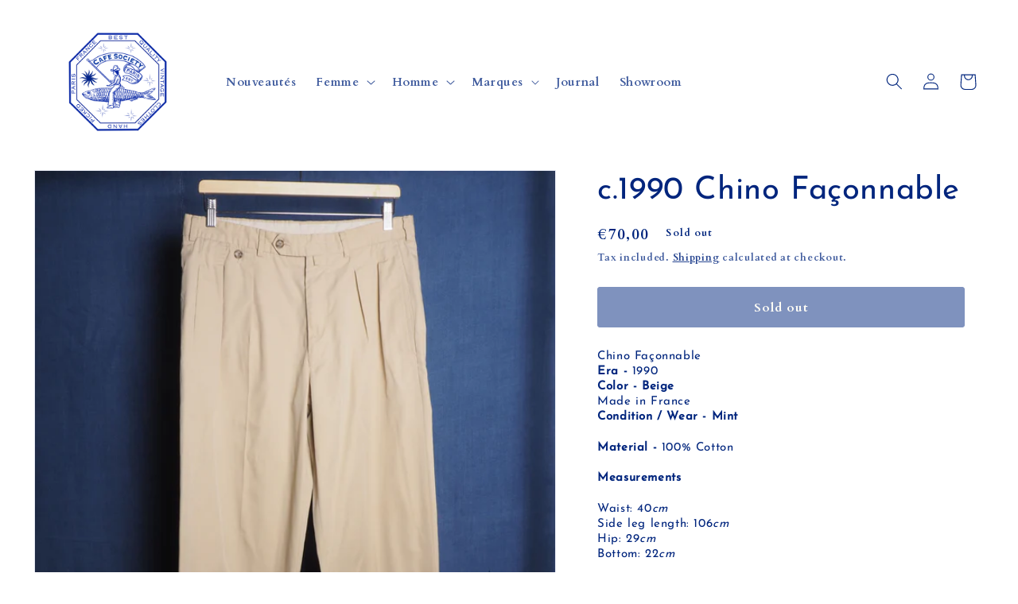

--- FILE ---
content_type: text/html; charset=utf-8
request_url: https://www.cafesocietyparis.com/en/products/c-1990-chino-faconnable
body_size: 23874
content:
<!doctype html>
<html class="no-js" lang="en">
  <head>
  <!-- Google tag (gtag.js) -->
<script async src="https://www.googletagmanager.com/gtag/js?id=G-YM4V5FEXRG"></script>
<script>
  window.dataLayer = window.dataLayer || [];
  function gtag(){dataLayer.push(arguments);}
  gtag('js', new Date());

  gtag('config', 'G-YM4V5FEXRG');
</script>
    
    <meta charset="utf-8">
    <meta http-equiv="X-UA-Compatible" content="IE=edge">
    <meta name="viewport" content="width=device-width,initial-scale=1">
    <meta name="theme-color" content="">
    <link rel="canonical" href="https://www.cafesocietyparis.com/en/products/c-1990-chino-faconnable">
    <link rel="preconnect" href="https://cdn.shopify.com" crossorigin><link rel="icon" type="image/png" href="//www.cafesocietyparis.com/cdn/shop/files/IMG_6676_f13f018d-e54b-4309-918e-12cde2f684ed.png?crop=center&height=32&v=1714400367&width=32"><link rel="preconnect" href="https://fonts.shopifycdn.com" crossorigin><title>
      c.1990 Chino Façonnable
 &ndash; Café Society</title>

    
      <meta name="description" content="Founder of Façonnable in 1962 in Nice, Albert Goldberg is at the origin of the name “sportwear chic” - a decade before Ralph Lauren and Calvin Klein. The studied cut of its clothes and the Riviera inspiration of its collections will make the brand famous until the early 2000s.">
    

    

<meta property="og:site_name" content="Café Society">
<meta property="og:url" content="https://www.cafesocietyparis.com/en/products/c-1990-chino-faconnable">
<meta property="og:title" content="c.1990 Chino Façonnable">
<meta property="og:type" content="product">
<meta property="og:description" content="Founder of Façonnable in 1962 in Nice, Albert Goldberg is at the origin of the name “sportwear chic” - a decade before Ralph Lauren and Calvin Klein. The studied cut of its clothes and the Riviera inspiration of its collections will make the brand famous until the early 2000s."><meta property="og:image" content="http://www.cafesocietyparis.com/cdn/shop/files/chino-faconnable.jpg?v=1720617600">
  <meta property="og:image:secure_url" content="https://www.cafesocietyparis.com/cdn/shop/files/chino-faconnable.jpg?v=1720617600">
  <meta property="og:image:width" content="2200">
  <meta property="og:image:height" content="2750"><meta property="og:price:amount" content="70,00">
  <meta property="og:price:currency" content="EUR"><meta name="twitter:card" content="summary_large_image">
<meta name="twitter:title" content="c.1990 Chino Façonnable">
<meta name="twitter:description" content="Founder of Façonnable in 1962 in Nice, Albert Goldberg is at the origin of the name “sportwear chic” - a decade before Ralph Lauren and Calvin Klein. The studied cut of its clothes and the Riviera inspiration of its collections will make the brand famous until the early 2000s.">


    <script src="//www.cafesocietyparis.com/cdn/shop/t/3/assets/global.js?v=24850326154503943211660244589" defer="defer"></script>
    <script>window.performance && window.performance.mark && window.performance.mark('shopify.content_for_header.start');</script><meta name="facebook-domain-verification" content="sno9w1tc1v5ukwfpxmxojs1hivpe6m">
<meta name="google-site-verification" content="vTxKUMPNw8fkIONY6HZs4y5WCF6Kbez0Hf0c5CPWKDo">
<meta id="shopify-digital-wallet" name="shopify-digital-wallet" content="/65709703397/digital_wallets/dialog">
<meta name="shopify-checkout-api-token" content="1080b093b9bda31f01666f4121c3b358">
<meta id="in-context-paypal-metadata" data-shop-id="65709703397" data-venmo-supported="false" data-environment="production" data-locale="en_US" data-paypal-v4="true" data-currency="EUR">
<link rel="alternate" hreflang="x-default" href="https://www.cafesocietyparis.com/products/c-1990-chino-faconnable">
<link rel="alternate" hreflang="fr" href="https://www.cafesocietyparis.com/products/c-1990-chino-faconnable">
<link rel="alternate" hreflang="en" href="https://www.cafesocietyparis.com/en/products/c-1990-chino-faconnable">
<link rel="alternate" hreflang="fr-US" href="https://www.cafesocietyparis.com/fr-us/products/c-1990-chino-faconnable">
<link rel="alternate" hreflang="en-US" href="https://www.cafesocietyparis.com/en-us/products/c-1990-chino-faconnable">
<link rel="alternate" type="application/json+oembed" href="https://www.cafesocietyparis.com/en/products/c-1990-chino-faconnable.oembed">
<script async="async" src="/checkouts/internal/preloads.js?locale=en-FR"></script>
<link rel="preconnect" href="https://shop.app" crossorigin="anonymous">
<script async="async" src="https://shop.app/checkouts/internal/preloads.js?locale=en-FR&shop_id=65709703397" crossorigin="anonymous"></script>
<script id="apple-pay-shop-capabilities" type="application/json">{"shopId":65709703397,"countryCode":"FR","currencyCode":"EUR","merchantCapabilities":["supports3DS"],"merchantId":"gid:\/\/shopify\/Shop\/65709703397","merchantName":"Café Society","requiredBillingContactFields":["postalAddress","email","phone"],"requiredShippingContactFields":["postalAddress","email","phone"],"shippingType":"shipping","supportedNetworks":["visa","masterCard","amex","maestro"],"total":{"type":"pending","label":"Café Society","amount":"1.00"},"shopifyPaymentsEnabled":true,"supportsSubscriptions":true}</script>
<script id="shopify-features" type="application/json">{"accessToken":"1080b093b9bda31f01666f4121c3b358","betas":["rich-media-storefront-analytics"],"domain":"www.cafesocietyparis.com","predictiveSearch":true,"shopId":65709703397,"locale":"en"}</script>
<script>var Shopify = Shopify || {};
Shopify.shop = "cafesociety-paris.myshopify.com";
Shopify.locale = "en";
Shopify.currency = {"active":"EUR","rate":"1.0"};
Shopify.country = "FR";
Shopify.theme = {"name":"Craft","id":134667862245,"schema_name":"Craft","schema_version":"4.0.1","theme_store_id":1368,"role":"main"};
Shopify.theme.handle = "null";
Shopify.theme.style = {"id":null,"handle":null};
Shopify.cdnHost = "www.cafesocietyparis.com/cdn";
Shopify.routes = Shopify.routes || {};
Shopify.routes.root = "/en/";</script>
<script type="module">!function(o){(o.Shopify=o.Shopify||{}).modules=!0}(window);</script>
<script>!function(o){function n(){var o=[];function n(){o.push(Array.prototype.slice.apply(arguments))}return n.q=o,n}var t=o.Shopify=o.Shopify||{};t.loadFeatures=n(),t.autoloadFeatures=n()}(window);</script>
<script>
  window.ShopifyPay = window.ShopifyPay || {};
  window.ShopifyPay.apiHost = "shop.app\/pay";
  window.ShopifyPay.redirectState = null;
</script>
<script id="shop-js-analytics" type="application/json">{"pageType":"product"}</script>
<script defer="defer" async type="module" src="//www.cafesocietyparis.com/cdn/shopifycloud/shop-js/modules/v2/client.init-shop-cart-sync_C5BV16lS.en.esm.js"></script>
<script defer="defer" async type="module" src="//www.cafesocietyparis.com/cdn/shopifycloud/shop-js/modules/v2/chunk.common_CygWptCX.esm.js"></script>
<script type="module">
  await import("//www.cafesocietyparis.com/cdn/shopifycloud/shop-js/modules/v2/client.init-shop-cart-sync_C5BV16lS.en.esm.js");
await import("//www.cafesocietyparis.com/cdn/shopifycloud/shop-js/modules/v2/chunk.common_CygWptCX.esm.js");

  window.Shopify.SignInWithShop?.initShopCartSync?.({"fedCMEnabled":true,"windoidEnabled":true});

</script>
<script>
  window.Shopify = window.Shopify || {};
  if (!window.Shopify.featureAssets) window.Shopify.featureAssets = {};
  window.Shopify.featureAssets['shop-js'] = {"shop-cart-sync":["modules/v2/client.shop-cart-sync_ZFArdW7E.en.esm.js","modules/v2/chunk.common_CygWptCX.esm.js"],"init-fed-cm":["modules/v2/client.init-fed-cm_CmiC4vf6.en.esm.js","modules/v2/chunk.common_CygWptCX.esm.js"],"shop-button":["modules/v2/client.shop-button_tlx5R9nI.en.esm.js","modules/v2/chunk.common_CygWptCX.esm.js"],"shop-cash-offers":["modules/v2/client.shop-cash-offers_DOA2yAJr.en.esm.js","modules/v2/chunk.common_CygWptCX.esm.js","modules/v2/chunk.modal_D71HUcav.esm.js"],"init-windoid":["modules/v2/client.init-windoid_sURxWdc1.en.esm.js","modules/v2/chunk.common_CygWptCX.esm.js"],"shop-toast-manager":["modules/v2/client.shop-toast-manager_ClPi3nE9.en.esm.js","modules/v2/chunk.common_CygWptCX.esm.js"],"init-shop-email-lookup-coordinator":["modules/v2/client.init-shop-email-lookup-coordinator_B8hsDcYM.en.esm.js","modules/v2/chunk.common_CygWptCX.esm.js"],"init-shop-cart-sync":["modules/v2/client.init-shop-cart-sync_C5BV16lS.en.esm.js","modules/v2/chunk.common_CygWptCX.esm.js"],"avatar":["modules/v2/client.avatar_BTnouDA3.en.esm.js"],"pay-button":["modules/v2/client.pay-button_FdsNuTd3.en.esm.js","modules/v2/chunk.common_CygWptCX.esm.js"],"init-customer-accounts":["modules/v2/client.init-customer-accounts_DxDtT_ad.en.esm.js","modules/v2/client.shop-login-button_C5VAVYt1.en.esm.js","modules/v2/chunk.common_CygWptCX.esm.js","modules/v2/chunk.modal_D71HUcav.esm.js"],"init-shop-for-new-customer-accounts":["modules/v2/client.init-shop-for-new-customer-accounts_ChsxoAhi.en.esm.js","modules/v2/client.shop-login-button_C5VAVYt1.en.esm.js","modules/v2/chunk.common_CygWptCX.esm.js","modules/v2/chunk.modal_D71HUcav.esm.js"],"shop-login-button":["modules/v2/client.shop-login-button_C5VAVYt1.en.esm.js","modules/v2/chunk.common_CygWptCX.esm.js","modules/v2/chunk.modal_D71HUcav.esm.js"],"init-customer-accounts-sign-up":["modules/v2/client.init-customer-accounts-sign-up_CPSyQ0Tj.en.esm.js","modules/v2/client.shop-login-button_C5VAVYt1.en.esm.js","modules/v2/chunk.common_CygWptCX.esm.js","modules/v2/chunk.modal_D71HUcav.esm.js"],"shop-follow-button":["modules/v2/client.shop-follow-button_Cva4Ekp9.en.esm.js","modules/v2/chunk.common_CygWptCX.esm.js","modules/v2/chunk.modal_D71HUcav.esm.js"],"checkout-modal":["modules/v2/client.checkout-modal_BPM8l0SH.en.esm.js","modules/v2/chunk.common_CygWptCX.esm.js","modules/v2/chunk.modal_D71HUcav.esm.js"],"lead-capture":["modules/v2/client.lead-capture_Bi8yE_yS.en.esm.js","modules/v2/chunk.common_CygWptCX.esm.js","modules/v2/chunk.modal_D71HUcav.esm.js"],"shop-login":["modules/v2/client.shop-login_D6lNrXab.en.esm.js","modules/v2/chunk.common_CygWptCX.esm.js","modules/v2/chunk.modal_D71HUcav.esm.js"],"payment-terms":["modules/v2/client.payment-terms_CZxnsJam.en.esm.js","modules/v2/chunk.common_CygWptCX.esm.js","modules/v2/chunk.modal_D71HUcav.esm.js"]};
</script>
<script id="__st">var __st={"a":65709703397,"offset":3600,"reqid":"ae962937-9001-47b8-97f0-c6db36a44c35-1768786806","pageurl":"www.cafesocietyparis.com\/en\/products\/c-1990-chino-faconnable","u":"d70aff62e092","p":"product","rtyp":"product","rid":9479287210332};</script>
<script>window.ShopifyPaypalV4VisibilityTracking = true;</script>
<script id="captcha-bootstrap">!function(){'use strict';const t='contact',e='account',n='new_comment',o=[[t,t],['blogs',n],['comments',n],[t,'customer']],c=[[e,'customer_login'],[e,'guest_login'],[e,'recover_customer_password'],[e,'create_customer']],r=t=>t.map((([t,e])=>`form[action*='/${t}']:not([data-nocaptcha='true']) input[name='form_type'][value='${e}']`)).join(','),a=t=>()=>t?[...document.querySelectorAll(t)].map((t=>t.form)):[];function s(){const t=[...o],e=r(t);return a(e)}const i='password',u='form_key',d=['recaptcha-v3-token','g-recaptcha-response','h-captcha-response',i],f=()=>{try{return window.sessionStorage}catch{return}},m='__shopify_v',_=t=>t.elements[u];function p(t,e,n=!1){try{const o=window.sessionStorage,c=JSON.parse(o.getItem(e)),{data:r}=function(t){const{data:e,action:n}=t;return t[m]||n?{data:e,action:n}:{data:t,action:n}}(c);for(const[e,n]of Object.entries(r))t.elements[e]&&(t.elements[e].value=n);n&&o.removeItem(e)}catch(o){console.error('form repopulation failed',{error:o})}}const l='form_type',E='cptcha';function T(t){t.dataset[E]=!0}const w=window,h=w.document,L='Shopify',v='ce_forms',y='captcha';let A=!1;((t,e)=>{const n=(g='f06e6c50-85a8-45c8-87d0-21a2b65856fe',I='https://cdn.shopify.com/shopifycloud/storefront-forms-hcaptcha/ce_storefront_forms_captcha_hcaptcha.v1.5.2.iife.js',D={infoText:'Protected by hCaptcha',privacyText:'Privacy',termsText:'Terms'},(t,e,n)=>{const o=w[L][v],c=o.bindForm;if(c)return c(t,g,e,D).then(n);var r;o.q.push([[t,g,e,D],n]),r=I,A||(h.body.append(Object.assign(h.createElement('script'),{id:'captcha-provider',async:!0,src:r})),A=!0)});var g,I,D;w[L]=w[L]||{},w[L][v]=w[L][v]||{},w[L][v].q=[],w[L][y]=w[L][y]||{},w[L][y].protect=function(t,e){n(t,void 0,e),T(t)},Object.freeze(w[L][y]),function(t,e,n,w,h,L){const[v,y,A,g]=function(t,e,n){const i=e?o:[],u=t?c:[],d=[...i,...u],f=r(d),m=r(i),_=r(d.filter((([t,e])=>n.includes(e))));return[a(f),a(m),a(_),s()]}(w,h,L),I=t=>{const e=t.target;return e instanceof HTMLFormElement?e:e&&e.form},D=t=>v().includes(t);t.addEventListener('submit',(t=>{const e=I(t);if(!e)return;const n=D(e)&&!e.dataset.hcaptchaBound&&!e.dataset.recaptchaBound,o=_(e),c=g().includes(e)&&(!o||!o.value);(n||c)&&t.preventDefault(),c&&!n&&(function(t){try{if(!f())return;!function(t){const e=f();if(!e)return;const n=_(t);if(!n)return;const o=n.value;o&&e.removeItem(o)}(t);const e=Array.from(Array(32),(()=>Math.random().toString(36)[2])).join('');!function(t,e){_(t)||t.append(Object.assign(document.createElement('input'),{type:'hidden',name:u})),t.elements[u].value=e}(t,e),function(t,e){const n=f();if(!n)return;const o=[...t.querySelectorAll(`input[type='${i}']`)].map((({name:t})=>t)),c=[...d,...o],r={};for(const[a,s]of new FormData(t).entries())c.includes(a)||(r[a]=s);n.setItem(e,JSON.stringify({[m]:1,action:t.action,data:r}))}(t,e)}catch(e){console.error('failed to persist form',e)}}(e),e.submit())}));const S=(t,e)=>{t&&!t.dataset[E]&&(n(t,e.some((e=>e===t))),T(t))};for(const o of['focusin','change'])t.addEventListener(o,(t=>{const e=I(t);D(e)&&S(e,y())}));const B=e.get('form_key'),M=e.get(l),P=B&&M;t.addEventListener('DOMContentLoaded',(()=>{const t=y();if(P)for(const e of t)e.elements[l].value===M&&p(e,B);[...new Set([...A(),...v().filter((t=>'true'===t.dataset.shopifyCaptcha))])].forEach((e=>S(e,t)))}))}(h,new URLSearchParams(w.location.search),n,t,e,['guest_login'])})(!0,!0)}();</script>
<script integrity="sha256-4kQ18oKyAcykRKYeNunJcIwy7WH5gtpwJnB7kiuLZ1E=" data-source-attribution="shopify.loadfeatures" defer="defer" src="//www.cafesocietyparis.com/cdn/shopifycloud/storefront/assets/storefront/load_feature-a0a9edcb.js" crossorigin="anonymous"></script>
<script crossorigin="anonymous" defer="defer" src="//www.cafesocietyparis.com/cdn/shopifycloud/storefront/assets/shopify_pay/storefront-65b4c6d7.js?v=20250812"></script>
<script data-source-attribution="shopify.dynamic_checkout.dynamic.init">var Shopify=Shopify||{};Shopify.PaymentButton=Shopify.PaymentButton||{isStorefrontPortableWallets:!0,init:function(){window.Shopify.PaymentButton.init=function(){};var t=document.createElement("script");t.src="https://www.cafesocietyparis.com/cdn/shopifycloud/portable-wallets/latest/portable-wallets.en.js",t.type="module",document.head.appendChild(t)}};
</script>
<script data-source-attribution="shopify.dynamic_checkout.buyer_consent">
  function portableWalletsHideBuyerConsent(e){var t=document.getElementById("shopify-buyer-consent"),n=document.getElementById("shopify-subscription-policy-button");t&&n&&(t.classList.add("hidden"),t.setAttribute("aria-hidden","true"),n.removeEventListener("click",e))}function portableWalletsShowBuyerConsent(e){var t=document.getElementById("shopify-buyer-consent"),n=document.getElementById("shopify-subscription-policy-button");t&&n&&(t.classList.remove("hidden"),t.removeAttribute("aria-hidden"),n.addEventListener("click",e))}window.Shopify?.PaymentButton&&(window.Shopify.PaymentButton.hideBuyerConsent=portableWalletsHideBuyerConsent,window.Shopify.PaymentButton.showBuyerConsent=portableWalletsShowBuyerConsent);
</script>
<script data-source-attribution="shopify.dynamic_checkout.cart.bootstrap">document.addEventListener("DOMContentLoaded",(function(){function t(){return document.querySelector("shopify-accelerated-checkout-cart, shopify-accelerated-checkout")}if(t())Shopify.PaymentButton.init();else{new MutationObserver((function(e,n){t()&&(Shopify.PaymentButton.init(),n.disconnect())})).observe(document.body,{childList:!0,subtree:!0})}}));
</script>
<link id="shopify-accelerated-checkout-styles" rel="stylesheet" media="screen" href="https://www.cafesocietyparis.com/cdn/shopifycloud/portable-wallets/latest/accelerated-checkout-backwards-compat.css" crossorigin="anonymous">
<style id="shopify-accelerated-checkout-cart">
        #shopify-buyer-consent {
  margin-top: 1em;
  display: inline-block;
  width: 100%;
}

#shopify-buyer-consent.hidden {
  display: none;
}

#shopify-subscription-policy-button {
  background: none;
  border: none;
  padding: 0;
  text-decoration: underline;
  font-size: inherit;
  cursor: pointer;
}

#shopify-subscription-policy-button::before {
  box-shadow: none;
}

      </style>
<script id="sections-script" data-sections="product-recommendations,header,footer" defer="defer" src="//www.cafesocietyparis.com/cdn/shop/t/3/compiled_assets/scripts.js?v=1038"></script>
<script>window.performance && window.performance.mark && window.performance.mark('shopify.content_for_header.end');</script>


    <style data-shopify>
      @font-face {
  font-family: Cardo;
  font-weight: 700;
  font-style: normal;
  font-display: swap;
  src: url("//www.cafesocietyparis.com/cdn/fonts/cardo/cardo_n7.d1764502b55968f897125797ed59f6abd5dc8593.woff2") format("woff2"),
       url("//www.cafesocietyparis.com/cdn/fonts/cardo/cardo_n7.b5d64d4147ade913d679fed9918dc44cbe8121d2.woff") format("woff");
}

      @font-face {
  font-family: Cardo;
  font-weight: 700;
  font-style: normal;
  font-display: swap;
  src: url("//www.cafesocietyparis.com/cdn/fonts/cardo/cardo_n7.d1764502b55968f897125797ed59f6abd5dc8593.woff2") format("woff2"),
       url("//www.cafesocietyparis.com/cdn/fonts/cardo/cardo_n7.b5d64d4147ade913d679fed9918dc44cbe8121d2.woff") format("woff");
}

      
      
      @font-face {
  font-family: "Josefin Sans";
  font-weight: 400;
  font-style: normal;
  font-display: swap;
  src: url("//www.cafesocietyparis.com/cdn/fonts/josefin_sans/josefinsans_n4.70f7efd699799949e6d9f99bc20843a2c86a2e0f.woff2") format("woff2"),
       url("//www.cafesocietyparis.com/cdn/fonts/josefin_sans/josefinsans_n4.35d308a1bdf56e5556bc2ac79702c721e4e2e983.woff") format("woff");
}


      :root {
        --font-body-family: Cardo, serif;
        --font-body-style: normal;
        --font-body-weight: 700;
        --font-body-weight-bold: 1000;

        --font-heading-family: "Josefin Sans", sans-serif;
        --font-heading-style: normal;
        --font-heading-weight: 400;

        --font-body-scale: 1.05;
        --font-heading-scale: 0.9523809523809523;

        --color-base-text: 0, 37, 125;
        --color-shadow: 0, 37, 125;
        --color-base-background-1: 255, 255, 255;
        --color-base-background-2: 255, 255, 255;
        --color-base-solid-button-labels: 255, 252, 237;
        --color-base-outline-button-labels: 0, 37, 125;
        --color-base-accent-1: 0, 37, 125;
        --color-base-accent-2: 0, 37, 125;
        --payment-terms-background-color: #ffffff;

        --gradient-base-background-1: #ffffff;
        --gradient-base-background-2: #ffffff;
        --gradient-base-accent-1: #00257d;
        --gradient-base-accent-2: #00257d;

        --media-padding: px;
        --media-border-opacity: 0.1;
        --media-border-width: 1px;
        --media-radius: 0px;
        --media-shadow-opacity: 0.0;
        --media-shadow-horizontal-offset: 0px;
        --media-shadow-vertical-offset: 4px;
        --media-shadow-blur-radius: 0px;
        --media-shadow-visible: 0;

        --page-width: 160rem;
        --page-width-margin: 0rem;

        --card-image-padding: 0.0rem;
        --card-corner-radius: 0.6rem;
        --card-text-alignment: left;
        --card-border-width: 0.1rem;
        --card-border-opacity: 0.1;
        --card-shadow-opacity: 0.0;
        --card-shadow-visible: 0;
        --card-shadow-horizontal-offset: 0.0rem;
        --card-shadow-vertical-offset: 0.4rem;
        --card-shadow-blur-radius: 0.5rem;

        --badge-corner-radius: 0.6rem;

        --popup-border-width: 0px;
        --popup-border-opacity: 0.5;
        --popup-corner-radius: 6px;
        --popup-shadow-opacity: 0.0;
        --popup-shadow-horizontal-offset: 0px;
        --popup-shadow-vertical-offset: 4px;
        --popup-shadow-blur-radius: 5px;

        --drawer-border-width: 1px;
        --drawer-border-opacity: 0.1;
        --drawer-shadow-opacity: 0.0;
        --drawer-shadow-horizontal-offset: 0px;
        --drawer-shadow-vertical-offset: 4px;
        --drawer-shadow-blur-radius: 5px;

        --spacing-sections-desktop: 16px;
        --spacing-sections-mobile: 16px;

        --grid-desktop-vertical-spacing: 20px;
        --grid-desktop-horizontal-spacing: 20px;
        --grid-mobile-vertical-spacing: 10px;
        --grid-mobile-horizontal-spacing: 10px;

        --text-boxes-border-opacity: 0.1;
        --text-boxes-border-width: 0px;
        --text-boxes-radius: 4px;
        --text-boxes-shadow-opacity: 0.0;
        --text-boxes-shadow-visible: 0;
        --text-boxes-shadow-horizontal-offset: 0px;
        --text-boxes-shadow-vertical-offset: 4px;
        --text-boxes-shadow-blur-radius: 5px;

        --buttons-radius: 2px;
        --buttons-radius-outset: 4px;
        --buttons-border-width: 2px;
        --buttons-border-opacity: 1.0;
        --buttons-shadow-opacity: 0.0;
        --buttons-shadow-visible: 0;
        --buttons-shadow-horizontal-offset: 0px;
        --buttons-shadow-vertical-offset: 0px;
        --buttons-shadow-blur-radius: 5px;
        --buttons-border-offset: 0.3px;

        --inputs-radius: 6px;
        --inputs-border-width: 2px;
        --inputs-border-opacity: 0.55;
        --inputs-shadow-opacity: 0.0;
        --inputs-shadow-horizontal-offset: 0px;
        --inputs-margin-offset: 0px;
        --inputs-shadow-vertical-offset: 4px;
        --inputs-shadow-blur-radius: 5px;
        --inputs-radius-outset: 8px;

        --variant-pills-radius: 40px;
        --variant-pills-border-width: 1px;
        --variant-pills-border-opacity: 0.55;
        --variant-pills-shadow-opacity: 0.0;
        --variant-pills-shadow-horizontal-offset: 0px;
        --variant-pills-shadow-vertical-offset: 4px;
        --variant-pills-shadow-blur-radius: 5px;
      }

      *,
      *::before,
      *::after {
        box-sizing: inherit;
      }

      html {
        box-sizing: border-box;
        font-size: calc(var(--font-body-scale) * 62.5%);
        height: 100%;
      }

      body {
        display: grid;
        grid-template-rows: auto auto 1fr auto;
        grid-template-columns: 100%;
        min-height: 100%;
        margin: 0;
        font-size: 1.5rem;
        letter-spacing: 0.06rem;
        line-height: calc(1 + 0.8 / var(--font-body-scale));
        font-family: var(--font-body-family);
        font-style: var(--font-body-style);
        font-weight: var(--font-body-weight);
      }

      @media screen and (min-width: 750px) {
        body {
          font-size: 1.6rem;
        }
      }
    </style>

    <link href="//www.cafesocietyparis.com/cdn/shop/t/3/assets/base.css?v=19666067365360246481660244591" rel="stylesheet" type="text/css" media="all" />
<link rel="preload" as="font" href="//www.cafesocietyparis.com/cdn/fonts/cardo/cardo_n7.d1764502b55968f897125797ed59f6abd5dc8593.woff2" type="font/woff2" crossorigin><link rel="preload" as="font" href="//www.cafesocietyparis.com/cdn/fonts/josefin_sans/josefinsans_n4.70f7efd699799949e6d9f99bc20843a2c86a2e0f.woff2" type="font/woff2" crossorigin><link rel="stylesheet" href="//www.cafesocietyparis.com/cdn/shop/t/3/assets/component-predictive-search.css?v=165644661289088488651660244589" media="print" onload="this.media='all'"><script>document.documentElement.className = document.documentElement.className.replace('no-js', 'js');
    if (Shopify.designMode) {
      document.documentElement.classList.add('shopify-design-mode');
    }
    </script>
  <!-- BEGIN app block: shopify://apps/gempages-builder/blocks/embed-gp-script-head/20b379d4-1b20-474c-a6ca-665c331919f3 -->














<!-- END app block --><link href="https://monorail-edge.shopifysvc.com" rel="dns-prefetch">
<script>(function(){if ("sendBeacon" in navigator && "performance" in window) {try {var session_token_from_headers = performance.getEntriesByType('navigation')[0].serverTiming.find(x => x.name == '_s').description;} catch {var session_token_from_headers = undefined;}var session_cookie_matches = document.cookie.match(/_shopify_s=([^;]*)/);var session_token_from_cookie = session_cookie_matches && session_cookie_matches.length === 2 ? session_cookie_matches[1] : "";var session_token = session_token_from_headers || session_token_from_cookie || "";function handle_abandonment_event(e) {var entries = performance.getEntries().filter(function(entry) {return /monorail-edge.shopifysvc.com/.test(entry.name);});if (!window.abandonment_tracked && entries.length === 0) {window.abandonment_tracked = true;var currentMs = Date.now();var navigation_start = performance.timing.navigationStart;var payload = {shop_id: 65709703397,url: window.location.href,navigation_start,duration: currentMs - navigation_start,session_token,page_type: "product"};window.navigator.sendBeacon("https://monorail-edge.shopifysvc.com/v1/produce", JSON.stringify({schema_id: "online_store_buyer_site_abandonment/1.1",payload: payload,metadata: {event_created_at_ms: currentMs,event_sent_at_ms: currentMs}}));}}window.addEventListener('pagehide', handle_abandonment_event);}}());</script>
<script id="web-pixels-manager-setup">(function e(e,d,r,n,o){if(void 0===o&&(o={}),!Boolean(null===(a=null===(i=window.Shopify)||void 0===i?void 0:i.analytics)||void 0===a?void 0:a.replayQueue)){var i,a;window.Shopify=window.Shopify||{};var t=window.Shopify;t.analytics=t.analytics||{};var s=t.analytics;s.replayQueue=[],s.publish=function(e,d,r){return s.replayQueue.push([e,d,r]),!0};try{self.performance.mark("wpm:start")}catch(e){}var l=function(){var e={modern:/Edge?\/(1{2}[4-9]|1[2-9]\d|[2-9]\d{2}|\d{4,})\.\d+(\.\d+|)|Firefox\/(1{2}[4-9]|1[2-9]\d|[2-9]\d{2}|\d{4,})\.\d+(\.\d+|)|Chrom(ium|e)\/(9{2}|\d{3,})\.\d+(\.\d+|)|(Maci|X1{2}).+ Version\/(15\.\d+|(1[6-9]|[2-9]\d|\d{3,})\.\d+)([,.]\d+|)( \(\w+\)|)( Mobile\/\w+|) Safari\/|Chrome.+OPR\/(9{2}|\d{3,})\.\d+\.\d+|(CPU[ +]OS|iPhone[ +]OS|CPU[ +]iPhone|CPU IPhone OS|CPU iPad OS)[ +]+(15[._]\d+|(1[6-9]|[2-9]\d|\d{3,})[._]\d+)([._]\d+|)|Android:?[ /-](13[3-9]|1[4-9]\d|[2-9]\d{2}|\d{4,})(\.\d+|)(\.\d+|)|Android.+Firefox\/(13[5-9]|1[4-9]\d|[2-9]\d{2}|\d{4,})\.\d+(\.\d+|)|Android.+Chrom(ium|e)\/(13[3-9]|1[4-9]\d|[2-9]\d{2}|\d{4,})\.\d+(\.\d+|)|SamsungBrowser\/([2-9]\d|\d{3,})\.\d+/,legacy:/Edge?\/(1[6-9]|[2-9]\d|\d{3,})\.\d+(\.\d+|)|Firefox\/(5[4-9]|[6-9]\d|\d{3,})\.\d+(\.\d+|)|Chrom(ium|e)\/(5[1-9]|[6-9]\d|\d{3,})\.\d+(\.\d+|)([\d.]+$|.*Safari\/(?![\d.]+ Edge\/[\d.]+$))|(Maci|X1{2}).+ Version\/(10\.\d+|(1[1-9]|[2-9]\d|\d{3,})\.\d+)([,.]\d+|)( \(\w+\)|)( Mobile\/\w+|) Safari\/|Chrome.+OPR\/(3[89]|[4-9]\d|\d{3,})\.\d+\.\d+|(CPU[ +]OS|iPhone[ +]OS|CPU[ +]iPhone|CPU IPhone OS|CPU iPad OS)[ +]+(10[._]\d+|(1[1-9]|[2-9]\d|\d{3,})[._]\d+)([._]\d+|)|Android:?[ /-](13[3-9]|1[4-9]\d|[2-9]\d{2}|\d{4,})(\.\d+|)(\.\d+|)|Mobile Safari.+OPR\/([89]\d|\d{3,})\.\d+\.\d+|Android.+Firefox\/(13[5-9]|1[4-9]\d|[2-9]\d{2}|\d{4,})\.\d+(\.\d+|)|Android.+Chrom(ium|e)\/(13[3-9]|1[4-9]\d|[2-9]\d{2}|\d{4,})\.\d+(\.\d+|)|Android.+(UC? ?Browser|UCWEB|U3)[ /]?(15\.([5-9]|\d{2,})|(1[6-9]|[2-9]\d|\d{3,})\.\d+)\.\d+|SamsungBrowser\/(5\.\d+|([6-9]|\d{2,})\.\d+)|Android.+MQ{2}Browser\/(14(\.(9|\d{2,})|)|(1[5-9]|[2-9]\d|\d{3,})(\.\d+|))(\.\d+|)|K[Aa][Ii]OS\/(3\.\d+|([4-9]|\d{2,})\.\d+)(\.\d+|)/},d=e.modern,r=e.legacy,n=navigator.userAgent;return n.match(d)?"modern":n.match(r)?"legacy":"unknown"}(),u="modern"===l?"modern":"legacy",c=(null!=n?n:{modern:"",legacy:""})[u],f=function(e){return[e.baseUrl,"/wpm","/b",e.hashVersion,"modern"===e.buildTarget?"m":"l",".js"].join("")}({baseUrl:d,hashVersion:r,buildTarget:u}),m=function(e){var d=e.version,r=e.bundleTarget,n=e.surface,o=e.pageUrl,i=e.monorailEndpoint;return{emit:function(e){var a=e.status,t=e.errorMsg,s=(new Date).getTime(),l=JSON.stringify({metadata:{event_sent_at_ms:s},events:[{schema_id:"web_pixels_manager_load/3.1",payload:{version:d,bundle_target:r,page_url:o,status:a,surface:n,error_msg:t},metadata:{event_created_at_ms:s}}]});if(!i)return console&&console.warn&&console.warn("[Web Pixels Manager] No Monorail endpoint provided, skipping logging."),!1;try{return self.navigator.sendBeacon.bind(self.navigator)(i,l)}catch(e){}var u=new XMLHttpRequest;try{return u.open("POST",i,!0),u.setRequestHeader("Content-Type","text/plain"),u.send(l),!0}catch(e){return console&&console.warn&&console.warn("[Web Pixels Manager] Got an unhandled error while logging to Monorail."),!1}}}}({version:r,bundleTarget:l,surface:e.surface,pageUrl:self.location.href,monorailEndpoint:e.monorailEndpoint});try{o.browserTarget=l,function(e){var d=e.src,r=e.async,n=void 0===r||r,o=e.onload,i=e.onerror,a=e.sri,t=e.scriptDataAttributes,s=void 0===t?{}:t,l=document.createElement("script"),u=document.querySelector("head"),c=document.querySelector("body");if(l.async=n,l.src=d,a&&(l.integrity=a,l.crossOrigin="anonymous"),s)for(var f in s)if(Object.prototype.hasOwnProperty.call(s,f))try{l.dataset[f]=s[f]}catch(e){}if(o&&l.addEventListener("load",o),i&&l.addEventListener("error",i),u)u.appendChild(l);else{if(!c)throw new Error("Did not find a head or body element to append the script");c.appendChild(l)}}({src:f,async:!0,onload:function(){if(!function(){var e,d;return Boolean(null===(d=null===(e=window.Shopify)||void 0===e?void 0:e.analytics)||void 0===d?void 0:d.initialized)}()){var d=window.webPixelsManager.init(e)||void 0;if(d){var r=window.Shopify.analytics;r.replayQueue.forEach((function(e){var r=e[0],n=e[1],o=e[2];d.publishCustomEvent(r,n,o)})),r.replayQueue=[],r.publish=d.publishCustomEvent,r.visitor=d.visitor,r.initialized=!0}}},onerror:function(){return m.emit({status:"failed",errorMsg:"".concat(f," has failed to load")})},sri:function(e){var d=/^sha384-[A-Za-z0-9+/=]+$/;return"string"==typeof e&&d.test(e)}(c)?c:"",scriptDataAttributes:o}),m.emit({status:"loading"})}catch(e){m.emit({status:"failed",errorMsg:(null==e?void 0:e.message)||"Unknown error"})}}})({shopId: 65709703397,storefrontBaseUrl: "https://www.cafesocietyparis.com",extensionsBaseUrl: "https://extensions.shopifycdn.com/cdn/shopifycloud/web-pixels-manager",monorailEndpoint: "https://monorail-edge.shopifysvc.com/unstable/produce_batch",surface: "storefront-renderer",enabledBetaFlags: ["2dca8a86"],webPixelsConfigList: [{"id":"933790044","configuration":"{\"config\":\"{\\\"google_tag_ids\\\":[\\\"G-GRMQGTKTNY\\\",\\\"GT-5NGV5N4\\\",\\\"G-YM4V5FEXRG\\\"],\\\"target_country\\\":\\\"FR\\\",\\\"gtag_events\\\":[{\\\"type\\\":\\\"begin_checkout\\\",\\\"action_label\\\":[\\\"G-GRMQGTKTNY\\\",\\\"G-YM4V5FEXRG\\\"]},{\\\"type\\\":\\\"search\\\",\\\"action_label\\\":[\\\"G-GRMQGTKTNY\\\",\\\"G-YM4V5FEXRG\\\"]},{\\\"type\\\":\\\"view_item\\\",\\\"action_label\\\":[\\\"G-GRMQGTKTNY\\\",\\\"MC-1FLEMF5MW7\\\",\\\"G-YM4V5FEXRG\\\"]},{\\\"type\\\":\\\"purchase\\\",\\\"action_label\\\":[\\\"G-GRMQGTKTNY\\\",\\\"MC-1FLEMF5MW7\\\",\\\"G-YM4V5FEXRG\\\"]},{\\\"type\\\":\\\"page_view\\\",\\\"action_label\\\":[\\\"G-GRMQGTKTNY\\\",\\\"MC-1FLEMF5MW7\\\",\\\"G-YM4V5FEXRG\\\"]},{\\\"type\\\":\\\"add_payment_info\\\",\\\"action_label\\\":[\\\"G-GRMQGTKTNY\\\",\\\"G-YM4V5FEXRG\\\"]},{\\\"type\\\":\\\"add_to_cart\\\",\\\"action_label\\\":[\\\"G-GRMQGTKTNY\\\",\\\"G-YM4V5FEXRG\\\"]}],\\\"enable_monitoring_mode\\\":false}\"}","eventPayloadVersion":"v1","runtimeContext":"OPEN","scriptVersion":"b2a88bafab3e21179ed38636efcd8a93","type":"APP","apiClientId":1780363,"privacyPurposes":[],"dataSharingAdjustments":{"protectedCustomerApprovalScopes":["read_customer_address","read_customer_email","read_customer_name","read_customer_personal_data","read_customer_phone"]}},{"id":"341508444","configuration":"{\"pixel_id\":\"488908073084771\",\"pixel_type\":\"facebook_pixel\",\"metaapp_system_user_token\":\"-\"}","eventPayloadVersion":"v1","runtimeContext":"OPEN","scriptVersion":"ca16bc87fe92b6042fbaa3acc2fbdaa6","type":"APP","apiClientId":2329312,"privacyPurposes":["ANALYTICS","MARKETING","SALE_OF_DATA"],"dataSharingAdjustments":{"protectedCustomerApprovalScopes":["read_customer_address","read_customer_email","read_customer_name","read_customer_personal_data","read_customer_phone"]}},{"id":"174096732","configuration":"{\"tagID\":\"2613875654195\"}","eventPayloadVersion":"v1","runtimeContext":"STRICT","scriptVersion":"18031546ee651571ed29edbe71a3550b","type":"APP","apiClientId":3009811,"privacyPurposes":["ANALYTICS","MARKETING","SALE_OF_DATA"],"dataSharingAdjustments":{"protectedCustomerApprovalScopes":["read_customer_address","read_customer_email","read_customer_name","read_customer_personal_data","read_customer_phone"]}},{"id":"shopify-app-pixel","configuration":"{}","eventPayloadVersion":"v1","runtimeContext":"STRICT","scriptVersion":"0450","apiClientId":"shopify-pixel","type":"APP","privacyPurposes":["ANALYTICS","MARKETING"]},{"id":"shopify-custom-pixel","eventPayloadVersion":"v1","runtimeContext":"LAX","scriptVersion":"0450","apiClientId":"shopify-pixel","type":"CUSTOM","privacyPurposes":["ANALYTICS","MARKETING"]}],isMerchantRequest: false,initData: {"shop":{"name":"Café Society","paymentSettings":{"currencyCode":"EUR"},"myshopifyDomain":"cafesociety-paris.myshopify.com","countryCode":"FR","storefrontUrl":"https:\/\/www.cafesocietyparis.com\/en"},"customer":null,"cart":null,"checkout":null,"productVariants":[{"price":{"amount":70.0,"currencyCode":"EUR"},"product":{"title":"c.1990 Chino Façonnable","vendor":"Café Society","id":"9479287210332","untranslatedTitle":"c.1990 Chino Façonnable","url":"\/en\/products\/c-1990-chino-faconnable","type":"Chinos"},"id":"49034105258332","image":{"src":"\/\/www.cafesocietyparis.com\/cdn\/shop\/files\/chino-faconnable.jpg?v=1720617600"},"sku":null,"title":"Default Title","untranslatedTitle":"Default Title"}],"purchasingCompany":null},},"https://www.cafesocietyparis.com/cdn","fcfee988w5aeb613cpc8e4bc33m6693e112",{"modern":"","legacy":""},{"shopId":"65709703397","storefrontBaseUrl":"https:\/\/www.cafesocietyparis.com","extensionBaseUrl":"https:\/\/extensions.shopifycdn.com\/cdn\/shopifycloud\/web-pixels-manager","surface":"storefront-renderer","enabledBetaFlags":"[\"2dca8a86\"]","isMerchantRequest":"false","hashVersion":"fcfee988w5aeb613cpc8e4bc33m6693e112","publish":"custom","events":"[[\"page_viewed\",{}],[\"product_viewed\",{\"productVariant\":{\"price\":{\"amount\":70.0,\"currencyCode\":\"EUR\"},\"product\":{\"title\":\"c.1990 Chino Façonnable\",\"vendor\":\"Café Society\",\"id\":\"9479287210332\",\"untranslatedTitle\":\"c.1990 Chino Façonnable\",\"url\":\"\/en\/products\/c-1990-chino-faconnable\",\"type\":\"Chinos\"},\"id\":\"49034105258332\",\"image\":{\"src\":\"\/\/www.cafesocietyparis.com\/cdn\/shop\/files\/chino-faconnable.jpg?v=1720617600\"},\"sku\":null,\"title\":\"Default Title\",\"untranslatedTitle\":\"Default Title\"}}]]"});</script><script>
  window.ShopifyAnalytics = window.ShopifyAnalytics || {};
  window.ShopifyAnalytics.meta = window.ShopifyAnalytics.meta || {};
  window.ShopifyAnalytics.meta.currency = 'EUR';
  var meta = {"product":{"id":9479287210332,"gid":"gid:\/\/shopify\/Product\/9479287210332","vendor":"Café Society","type":"Chinos","handle":"c-1990-chino-faconnable","variants":[{"id":49034105258332,"price":7000,"name":"c.1990 Chino Façonnable","public_title":null,"sku":null}],"remote":false},"page":{"pageType":"product","resourceType":"product","resourceId":9479287210332,"requestId":"ae962937-9001-47b8-97f0-c6db36a44c35-1768786806"}};
  for (var attr in meta) {
    window.ShopifyAnalytics.meta[attr] = meta[attr];
  }
</script>
<script class="analytics">
  (function () {
    var customDocumentWrite = function(content) {
      var jquery = null;

      if (window.jQuery) {
        jquery = window.jQuery;
      } else if (window.Checkout && window.Checkout.$) {
        jquery = window.Checkout.$;
      }

      if (jquery) {
        jquery('body').append(content);
      }
    };

    var hasLoggedConversion = function(token) {
      if (token) {
        return document.cookie.indexOf('loggedConversion=' + token) !== -1;
      }
      return false;
    }

    var setCookieIfConversion = function(token) {
      if (token) {
        var twoMonthsFromNow = new Date(Date.now());
        twoMonthsFromNow.setMonth(twoMonthsFromNow.getMonth() + 2);

        document.cookie = 'loggedConversion=' + token + '; expires=' + twoMonthsFromNow;
      }
    }

    var trekkie = window.ShopifyAnalytics.lib = window.trekkie = window.trekkie || [];
    if (trekkie.integrations) {
      return;
    }
    trekkie.methods = [
      'identify',
      'page',
      'ready',
      'track',
      'trackForm',
      'trackLink'
    ];
    trekkie.factory = function(method) {
      return function() {
        var args = Array.prototype.slice.call(arguments);
        args.unshift(method);
        trekkie.push(args);
        return trekkie;
      };
    };
    for (var i = 0; i < trekkie.methods.length; i++) {
      var key = trekkie.methods[i];
      trekkie[key] = trekkie.factory(key);
    }
    trekkie.load = function(config) {
      trekkie.config = config || {};
      trekkie.config.initialDocumentCookie = document.cookie;
      var first = document.getElementsByTagName('script')[0];
      var script = document.createElement('script');
      script.type = 'text/javascript';
      script.onerror = function(e) {
        var scriptFallback = document.createElement('script');
        scriptFallback.type = 'text/javascript';
        scriptFallback.onerror = function(error) {
                var Monorail = {
      produce: function produce(monorailDomain, schemaId, payload) {
        var currentMs = new Date().getTime();
        var event = {
          schema_id: schemaId,
          payload: payload,
          metadata: {
            event_created_at_ms: currentMs,
            event_sent_at_ms: currentMs
          }
        };
        return Monorail.sendRequest("https://" + monorailDomain + "/v1/produce", JSON.stringify(event));
      },
      sendRequest: function sendRequest(endpointUrl, payload) {
        // Try the sendBeacon API
        if (window && window.navigator && typeof window.navigator.sendBeacon === 'function' && typeof window.Blob === 'function' && !Monorail.isIos12()) {
          var blobData = new window.Blob([payload], {
            type: 'text/plain'
          });

          if (window.navigator.sendBeacon(endpointUrl, blobData)) {
            return true;
          } // sendBeacon was not successful

        } // XHR beacon

        var xhr = new XMLHttpRequest();

        try {
          xhr.open('POST', endpointUrl);
          xhr.setRequestHeader('Content-Type', 'text/plain');
          xhr.send(payload);
        } catch (e) {
          console.log(e);
        }

        return false;
      },
      isIos12: function isIos12() {
        return window.navigator.userAgent.lastIndexOf('iPhone; CPU iPhone OS 12_') !== -1 || window.navigator.userAgent.lastIndexOf('iPad; CPU OS 12_') !== -1;
      }
    };
    Monorail.produce('monorail-edge.shopifysvc.com',
      'trekkie_storefront_load_errors/1.1',
      {shop_id: 65709703397,
      theme_id: 134667862245,
      app_name: "storefront",
      context_url: window.location.href,
      source_url: "//www.cafesocietyparis.com/cdn/s/trekkie.storefront.cd680fe47e6c39ca5d5df5f0a32d569bc48c0f27.min.js"});

        };
        scriptFallback.async = true;
        scriptFallback.src = '//www.cafesocietyparis.com/cdn/s/trekkie.storefront.cd680fe47e6c39ca5d5df5f0a32d569bc48c0f27.min.js';
        first.parentNode.insertBefore(scriptFallback, first);
      };
      script.async = true;
      script.src = '//www.cafesocietyparis.com/cdn/s/trekkie.storefront.cd680fe47e6c39ca5d5df5f0a32d569bc48c0f27.min.js';
      first.parentNode.insertBefore(script, first);
    };
    trekkie.load(
      {"Trekkie":{"appName":"storefront","development":false,"defaultAttributes":{"shopId":65709703397,"isMerchantRequest":null,"themeId":134667862245,"themeCityHash":"11588900401743145754","contentLanguage":"en","currency":"EUR","eventMetadataId":"ded3e40f-5164-4b40-b697-4208b312fa0c"},"isServerSideCookieWritingEnabled":true,"monorailRegion":"shop_domain","enabledBetaFlags":["65f19447"]},"Session Attribution":{},"S2S":{"facebookCapiEnabled":true,"source":"trekkie-storefront-renderer","apiClientId":580111}}
    );

    var loaded = false;
    trekkie.ready(function() {
      if (loaded) return;
      loaded = true;

      window.ShopifyAnalytics.lib = window.trekkie;

      var originalDocumentWrite = document.write;
      document.write = customDocumentWrite;
      try { window.ShopifyAnalytics.merchantGoogleAnalytics.call(this); } catch(error) {};
      document.write = originalDocumentWrite;

      window.ShopifyAnalytics.lib.page(null,{"pageType":"product","resourceType":"product","resourceId":9479287210332,"requestId":"ae962937-9001-47b8-97f0-c6db36a44c35-1768786806","shopifyEmitted":true});

      var match = window.location.pathname.match(/checkouts\/(.+)\/(thank_you|post_purchase)/)
      var token = match? match[1]: undefined;
      if (!hasLoggedConversion(token)) {
        setCookieIfConversion(token);
        window.ShopifyAnalytics.lib.track("Viewed Product",{"currency":"EUR","variantId":49034105258332,"productId":9479287210332,"productGid":"gid:\/\/shopify\/Product\/9479287210332","name":"c.1990 Chino Façonnable","price":"70.00","sku":null,"brand":"Café Society","variant":null,"category":"Chinos","nonInteraction":true,"remote":false},undefined,undefined,{"shopifyEmitted":true});
      window.ShopifyAnalytics.lib.track("monorail:\/\/trekkie_storefront_viewed_product\/1.1",{"currency":"EUR","variantId":49034105258332,"productId":9479287210332,"productGid":"gid:\/\/shopify\/Product\/9479287210332","name":"c.1990 Chino Façonnable","price":"70.00","sku":null,"brand":"Café Society","variant":null,"category":"Chinos","nonInteraction":true,"remote":false,"referer":"https:\/\/www.cafesocietyparis.com\/en\/products\/c-1990-chino-faconnable"});
      }
    });


        var eventsListenerScript = document.createElement('script');
        eventsListenerScript.async = true;
        eventsListenerScript.src = "//www.cafesocietyparis.com/cdn/shopifycloud/storefront/assets/shop_events_listener-3da45d37.js";
        document.getElementsByTagName('head')[0].appendChild(eventsListenerScript);

})();</script>
<script
  defer
  src="https://www.cafesocietyparis.com/cdn/shopifycloud/perf-kit/shopify-perf-kit-3.0.4.min.js"
  data-application="storefront-renderer"
  data-shop-id="65709703397"
  data-render-region="gcp-us-east1"
  data-page-type="product"
  data-theme-instance-id="134667862245"
  data-theme-name="Craft"
  data-theme-version="4.0.1"
  data-monorail-region="shop_domain"
  data-resource-timing-sampling-rate="10"
  data-shs="true"
  data-shs-beacon="true"
  data-shs-export-with-fetch="true"
  data-shs-logs-sample-rate="1"
  data-shs-beacon-endpoint="https://www.cafesocietyparis.com/api/collect"
></script>
</head>

  <body class="gradient">
    <a class="skip-to-content-link button visually-hidden" href="#MainContent">
      Skip to content
    </a><div id="shopify-section-announcement-bar" class="shopify-section"><div class="announcement-bar color-accent-1 gradient" role="region" aria-label="Announcement" ></div>
</div>
    <div id="shopify-section-header" class="shopify-section section-header"><!-- Meta Pixel Code -->
<script>
  !function(f,b,e,v,n,t,s)
  {if(f.fbq)return;n=f.fbq=function(){n.callMethod?
  n.callMethod.apply(n,arguments):n.queue.push(arguments)};
  if(!f._fbq)f._fbq=n;n.push=n;n.loaded=!0;n.version='2.0';
  n.queue=[];t=b.createElement(e);t.async=!0;
  t.src=v;s=b.getElementsByTagName(e)[0];
  s.parentNode.insertBefore(t,s)}(window, document,'script',
  'https://connect.facebook.net/en_US/fbevents.js');
  fbq('init', '353426456605129');
  fbq('track', 'PageView');
</script>
<noscript><img height="1" width="1" style="display:none"
  src="https://www.facebook.com/tr?id=353426456605129&ev=PageView&noscript=1"
/></noscript>
<!-- End Meta Pixel Code -->

<link rel="stylesheet" href="//www.cafesocietyparis.com/cdn/shop/t/3/assets/component-list-menu.css?v=151968516119678728991660244589" media="print" onload="this.media='all'">
<link rel="stylesheet" href="//www.cafesocietyparis.com/cdn/shop/t/3/assets/component-search.css?v=96455689198851321781660244588" media="print" onload="this.media='all'">
<link rel="stylesheet" href="//www.cafesocietyparis.com/cdn/shop/t/3/assets/component-menu-drawer.css?v=182311192829367774911660244588" media="print" onload="this.media='all'">
<link rel="stylesheet" href="//www.cafesocietyparis.com/cdn/shop/t/3/assets/component-cart-notification.css?v=119852831333870967341660244588" media="print" onload="this.media='all'">
<link rel="stylesheet" href="//www.cafesocietyparis.com/cdn/shop/t/3/assets/component-cart-items.css?v=23917223812499722491660244591" media="print" onload="this.media='all'"><link rel="stylesheet" href="//www.cafesocietyparis.com/cdn/shop/t/3/assets/component-price.css?v=112673864592427438181660244588" media="print" onload="this.media='all'">
  <link rel="stylesheet" href="//www.cafesocietyparis.com/cdn/shop/t/3/assets/component-loading-overlay.css?v=167310470843593579841660244591" media="print" onload="this.media='all'"><noscript><link href="//www.cafesocietyparis.com/cdn/shop/t/3/assets/component-list-menu.css?v=151968516119678728991660244589" rel="stylesheet" type="text/css" media="all" /></noscript>
<noscript><link href="//www.cafesocietyparis.com/cdn/shop/t/3/assets/component-search.css?v=96455689198851321781660244588" rel="stylesheet" type="text/css" media="all" /></noscript>
<noscript><link href="//www.cafesocietyparis.com/cdn/shop/t/3/assets/component-menu-drawer.css?v=182311192829367774911660244588" rel="stylesheet" type="text/css" media="all" /></noscript>
<noscript><link href="//www.cafesocietyparis.com/cdn/shop/t/3/assets/component-cart-notification.css?v=119852831333870967341660244588" rel="stylesheet" type="text/css" media="all" /></noscript>
<noscript><link href="//www.cafesocietyparis.com/cdn/shop/t/3/assets/component-cart-items.css?v=23917223812499722491660244591" rel="stylesheet" type="text/css" media="all" /></noscript>

<style>
  header-drawer {
    justify-self: start;
    margin-left: -1.2rem;
  }

  .header__heading-logo {
    max-width: 190px;
  }

  @media screen and (min-width: 990px) {
    header-drawer {
      display: none;
    }
  }

  .menu-drawer-container {
    display: flex;
  }

  .list-menu {
    list-style: none;
    padding: 0;
    margin: 0;
  }

  .list-menu--inline {
    display: inline-flex;
    flex-wrap: wrap;
  }

  summary.list-menu__item {
    padding-right: 2.7rem;
  }

  .list-menu__item {
    display: flex;
    align-items: center;
    line-height: calc(1 + 0.3 / var(--font-body-scale));
  }

  .list-menu__item--link {
    text-decoration: none;
    padding-bottom: 1rem;
    padding-top: 1rem;
    line-height: calc(1 + 0.8 / var(--font-body-scale));
  }

  @media screen and (min-width: 750px) {
    .list-menu__item--link {
      padding-bottom: 0.5rem;
      padding-top: 0.5rem;
    }
  }
</style><style data-shopify>.header {
    padding-top: 0px;
    padding-bottom: 0px;
  }

  .section-header {
    margin-bottom: 0px;
  }

  @media screen and (min-width: 750px) {
    .section-header {
      margin-bottom: 0px;
    }
  }

  @media screen and (min-width: 990px) {
    .header {
      padding-top: 0px;
      padding-bottom: 0px;
    }
  }</style><script src="//www.cafesocietyparis.com/cdn/shop/t/3/assets/details-disclosure.js?v=153497636716254413831660244590" defer="defer"></script>
<script src="//www.cafesocietyparis.com/cdn/shop/t/3/assets/details-modal.js?v=4511761896672669691660244590" defer="defer"></script>
<script src="//www.cafesocietyparis.com/cdn/shop/t/3/assets/cart-notification.js?v=31179948596492670111660244588" defer="defer"></script><svg xmlns="http://www.w3.org/2000/svg" class="hidden">
  <symbol id="icon-search" viewbox="0 0 18 19" fill="none">
    <path fill-rule="evenodd" clip-rule="evenodd" d="M11.03 11.68A5.784 5.784 0 112.85 3.5a5.784 5.784 0 018.18 8.18zm.26 1.12a6.78 6.78 0 11.72-.7l5.4 5.4a.5.5 0 11-.71.7l-5.41-5.4z" fill="currentColor"/>
  </symbol>

  <symbol id="icon-close" class="icon icon-close" fill="none" viewBox="0 0 18 17">
    <path d="M.865 15.978a.5.5 0 00.707.707l7.433-7.431 7.579 7.282a.501.501 0 00.846-.37.5.5 0 00-.153-.351L9.712 8.546l7.417-7.416a.5.5 0 10-.707-.708L8.991 7.853 1.413.573a.5.5 0 10-.693.72l7.563 7.268-7.418 7.417z" fill="currentColor">
  </symbol>
</svg>
<sticky-header class="header-wrapper color-background-1 gradient">
  <header class="header header--middle-left page-width header--has-menu"><header-drawer data-breakpoint="tablet">
        <details id="Details-menu-drawer-container" class="menu-drawer-container">
          <summary class="header__icon header__icon--menu header__icon--summary link focus-inset" aria-label="Menu">
            <span>
              <svg xmlns="http://www.w3.org/2000/svg" aria-hidden="true" focusable="false" role="presentation" class="icon icon-hamburger" fill="none" viewBox="0 0 18 16">
  <path d="M1 .5a.5.5 0 100 1h15.71a.5.5 0 000-1H1zM.5 8a.5.5 0 01.5-.5h15.71a.5.5 0 010 1H1A.5.5 0 01.5 8zm0 7a.5.5 0 01.5-.5h15.71a.5.5 0 010 1H1a.5.5 0 01-.5-.5z" fill="currentColor">
</svg>

              <svg xmlns="http://www.w3.org/2000/svg" aria-hidden="true" focusable="false" role="presentation" class="icon icon-close" fill="none" viewBox="0 0 18 17">
  <path d="M.865 15.978a.5.5 0 00.707.707l7.433-7.431 7.579 7.282a.501.501 0 00.846-.37.5.5 0 00-.153-.351L9.712 8.546l7.417-7.416a.5.5 0 10-.707-.708L8.991 7.853 1.413.573a.5.5 0 10-.693.72l7.563 7.268-7.418 7.417z" fill="currentColor">
</svg>

            </span>
          </summary>
          <div id="menu-drawer" class="gradient menu-drawer motion-reduce" tabindex="-1">
            <div class="menu-drawer__inner-container">
              <div class="menu-drawer__navigation-container">
                <nav class="menu-drawer__navigation">
                  <ul class="menu-drawer__menu has-submenu list-menu" role="list"><li><a href="/en/collections/womens-selection" class="menu-drawer__menu-item list-menu__item link link--text focus-inset">
                            Nouveautés
                          </a></li><li><details id="Details-menu-drawer-menu-item-2">
                            <summary class="menu-drawer__menu-item list-menu__item link link--text focus-inset">
                              Femme
                              <svg viewBox="0 0 14 10" fill="none" aria-hidden="true" focusable="false" role="presentation" class="icon icon-arrow" xmlns="http://www.w3.org/2000/svg">
  <path fill-rule="evenodd" clip-rule="evenodd" d="M8.537.808a.5.5 0 01.817-.162l4 4a.5.5 0 010 .708l-4 4a.5.5 0 11-.708-.708L11.793 5.5H1a.5.5 0 010-1h10.793L8.646 1.354a.5.5 0 01-.109-.546z" fill="currentColor">
</svg>

                              <svg aria-hidden="true" focusable="false" role="presentation" class="icon icon-caret" viewBox="0 0 10 6">
  <path fill-rule="evenodd" clip-rule="evenodd" d="M9.354.646a.5.5 0 00-.708 0L5 4.293 1.354.646a.5.5 0 00-.708.708l4 4a.5.5 0 00.708 0l4-4a.5.5 0 000-.708z" fill="currentColor">
</svg>

                            </summary>
                            <div id="link-Femme" class="menu-drawer__submenu has-submenu gradient motion-reduce" tabindex="-1">
                              <div class="menu-drawer__inner-submenu">
                                <button class="menu-drawer__close-button link link--text focus-inset" aria-expanded="true">
                                  <svg viewBox="0 0 14 10" fill="none" aria-hidden="true" focusable="false" role="presentation" class="icon icon-arrow" xmlns="http://www.w3.org/2000/svg">
  <path fill-rule="evenodd" clip-rule="evenodd" d="M8.537.808a.5.5 0 01.817-.162l4 4a.5.5 0 010 .708l-4 4a.5.5 0 11-.708-.708L11.793 5.5H1a.5.5 0 010-1h10.793L8.646 1.354a.5.5 0 01-.109-.546z" fill="currentColor">
</svg>

                                  Femme
                                </button>
                                <ul class="menu-drawer__menu list-menu" role="list" tabindex="-1"><li><a href="/en/collections/womens-selection" class="menu-drawer__menu-item link link--text list-menu__item focus-inset">
                                          Nouveautés
                                        </a></li><li><a href="/en/collections/dresses" class="menu-drawer__menu-item link link--text list-menu__item focus-inset">
                                          Robes
                                        </a></li><li><a href="/en/collections/shirts-and-blouses" class="menu-drawer__menu-item link link--text list-menu__item focus-inset">
                                          Chemises &amp; Blouses
                                        </a></li><li><a href="/en/collections/trousers-and-skirts" class="menu-drawer__menu-item link link--text list-menu__item focus-inset">
                                          Pantalons &amp; Jupes
                                        </a></li><li><a href="/en/collections/sets" class="menu-drawer__menu-item link link--text list-menu__item focus-inset">
                                          Ensembles
                                        </a></li><li><a href="/en/collections/vestes-manteaux" class="menu-drawer__menu-item link link--text list-menu__item focus-inset">
                                          Vestes &amp; Manteaux
                                        </a></li><li><a href="/en/collections/accessoires" class="menu-drawer__menu-item link link--text list-menu__item focus-inset">
                                          Accessoires
                                        </a></li></ul>
                              </div>
                            </div>
                          </details></li><li><details id="Details-menu-drawer-menu-item-3">
                            <summary class="menu-drawer__menu-item list-menu__item link link--text focus-inset">
                              Homme
                              <svg viewBox="0 0 14 10" fill="none" aria-hidden="true" focusable="false" role="presentation" class="icon icon-arrow" xmlns="http://www.w3.org/2000/svg">
  <path fill-rule="evenodd" clip-rule="evenodd" d="M8.537.808a.5.5 0 01.817-.162l4 4a.5.5 0 010 .708l-4 4a.5.5 0 11-.708-.708L11.793 5.5H1a.5.5 0 010-1h10.793L8.646 1.354a.5.5 0 01-.109-.546z" fill="currentColor">
</svg>

                              <svg aria-hidden="true" focusable="false" role="presentation" class="icon icon-caret" viewBox="0 0 10 6">
  <path fill-rule="evenodd" clip-rule="evenodd" d="M9.354.646a.5.5 0 00-.708 0L5 4.293 1.354.646a.5.5 0 00-.708.708l4 4a.5.5 0 00.708 0l4-4a.5.5 0 000-.708z" fill="currentColor">
</svg>

                            </summary>
                            <div id="link-Homme" class="menu-drawer__submenu has-submenu gradient motion-reduce" tabindex="-1">
                              <div class="menu-drawer__inner-submenu">
                                <button class="menu-drawer__close-button link link--text focus-inset" aria-expanded="true">
                                  <svg viewBox="0 0 14 10" fill="none" aria-hidden="true" focusable="false" role="presentation" class="icon icon-arrow" xmlns="http://www.w3.org/2000/svg">
  <path fill-rule="evenodd" clip-rule="evenodd" d="M8.537.808a.5.5 0 01.817-.162l4 4a.5.5 0 010 .708l-4 4a.5.5 0 11-.708-.708L11.793 5.5H1a.5.5 0 010-1h10.793L8.646 1.354a.5.5 0 01-.109-.546z" fill="currentColor">
</svg>

                                  Homme
                                </button>
                                <ul class="menu-drawer__menu list-menu" role="list" tabindex="-1"><li><a href="/en/collections/latest-arrivals" class="menu-drawer__menu-item link link--text list-menu__item focus-inset">
                                          Nouveautés
                                        </a></li><li><a href="/en/collections/jackets" class="menu-drawer__menu-item link link--text list-menu__item focus-inset">
                                          Blousons &amp; Vestes
                                        </a></li><li><a href="/en/collections/pulls" class="menu-drawer__menu-item link link--text list-menu__item focus-inset">
                                          Pulls
                                        </a></li><li><a href="/en/collections/shirts-and-polos" class="menu-drawer__menu-item link link--text list-menu__item focus-inset">
                                          Chemises &amp; Polos
                                        </a></li><li><a href="/en/collections/jeans-and-pants" class="menu-drawer__menu-item link link--text list-menu__item focus-inset">
                                          Jeans &amp; Pantalons
                                        </a></li><li><a href="/en/collections/t-shirt" class="menu-drawer__menu-item link link--text list-menu__item focus-inset">
                                          T-Shirts
                                        </a></li><li><a href="/en/collections/chaussures-accessoires" class="menu-drawer__menu-item link link--text list-menu__item focus-inset">
                                          Accessoires
                                        </a></li></ul>
                              </div>
                            </div>
                          </details></li><li><details id="Details-menu-drawer-menu-item-4">
                            <summary class="menu-drawer__menu-item list-menu__item link link--text focus-inset">
                              Marques
                              <svg viewBox="0 0 14 10" fill="none" aria-hidden="true" focusable="false" role="presentation" class="icon icon-arrow" xmlns="http://www.w3.org/2000/svg">
  <path fill-rule="evenodd" clip-rule="evenodd" d="M8.537.808a.5.5 0 01.817-.162l4 4a.5.5 0 010 .708l-4 4a.5.5 0 11-.708-.708L11.793 5.5H1a.5.5 0 010-1h10.793L8.646 1.354a.5.5 0 01-.109-.546z" fill="currentColor">
</svg>

                              <svg aria-hidden="true" focusable="false" role="presentation" class="icon icon-caret" viewBox="0 0 10 6">
  <path fill-rule="evenodd" clip-rule="evenodd" d="M9.354.646a.5.5 0 00-.708 0L5 4.293 1.354.646a.5.5 0 00-.708.708l4 4a.5.5 0 00.708 0l4-4a.5.5 0 000-.708z" fill="currentColor">
</svg>

                            </summary>
                            <div id="link-Marques" class="menu-drawer__submenu has-submenu gradient motion-reduce" tabindex="-1">
                              <div class="menu-drawer__inner-submenu">
                                <button class="menu-drawer__close-button link link--text focus-inset" aria-expanded="true">
                                  <svg viewBox="0 0 14 10" fill="none" aria-hidden="true" focusable="false" role="presentation" class="icon icon-arrow" xmlns="http://www.w3.org/2000/svg">
  <path fill-rule="evenodd" clip-rule="evenodd" d="M8.537.808a.5.5 0 01.817-.162l4 4a.5.5 0 010 .708l-4 4a.5.5 0 11-.708-.708L11.793 5.5H1a.5.5 0 010-1h10.793L8.646 1.354a.5.5 0 01-.109-.546z" fill="currentColor">
</svg>

                                  Marques
                                </button>
                                <ul class="menu-drawer__menu list-menu" role="list" tabindex="-1"><li><a href="/en/collections/blanc-bleu" class="menu-drawer__menu-item link link--text list-menu__item focus-inset">
                                          Blanc Bleu
                                        </a></li><li><a href="/en/collections/faconnable" class="menu-drawer__menu-item link link--text list-menu__item focus-inset">
                                          Façonnable
                                        </a></li><li><a href="/en/collections/equipment" class="menu-drawer__menu-item link link--text list-menu__item focus-inset">
                                          Equipment
                                        </a></li><li><a href="/en/collections/levis" class="menu-drawer__menu-item link link--text list-menu__item focus-inset">
                                          Levi&#39;s
                                        </a></li><li><a href="/en/collections/brooks-brothers" class="menu-drawer__menu-item link link--text list-menu__item focus-inset">
                                          Brooks Brothers
                                        </a></li><li><a href="/en/collections/ralph-lauren" class="menu-drawer__menu-item link link--text list-menu__item focus-inset">
                                          Ralph Lauren
                                        </a></li><li><a href="/en/collections/armani" class="menu-drawer__menu-item link link--text list-menu__item focus-inset">
                                          Giorgio Armani
                                        </a></li><li><a href="/en/collections/alden" class="menu-drawer__menu-item link link--text list-menu__item focus-inset">
                                          Alden
                                        </a></li><li><a href="/en/collections/chantal-thomass" class="menu-drawer__menu-item link link--text list-menu__item focus-inset">
                                          Chantal Thomass
                                        </a></li><li><a href="/en/collections/dorothee-bis" class="menu-drawer__menu-item link link--text list-menu__item focus-inset">
                                          Dorothée Bis
                                        </a></li></ul>
                              </div>
                            </div>
                          </details></li><li><a href="/en/blogs/storys" class="menu-drawer__menu-item list-menu__item link link--text focus-inset">
                            Journal
                          </a></li><li><a href="/en/pages/showroom" class="menu-drawer__menu-item list-menu__item link link--text focus-inset">
                            Showroom
                          </a></li></ul>
                </nav>
                <div class="menu-drawer__utility-links"><a href="/en/account/login" class="menu-drawer__account link focus-inset h5">
                      <svg xmlns="http://www.w3.org/2000/svg" aria-hidden="true" focusable="false" role="presentation" class="icon icon-account" fill="none" viewBox="0 0 18 19">
  <path fill-rule="evenodd" clip-rule="evenodd" d="M6 4.5a3 3 0 116 0 3 3 0 01-6 0zm3-4a4 4 0 100 8 4 4 0 000-8zm5.58 12.15c1.12.82 1.83 2.24 1.91 4.85H1.51c.08-2.6.79-4.03 1.9-4.85C4.66 11.75 6.5 11.5 9 11.5s4.35.26 5.58 1.15zM9 10.5c-2.5 0-4.65.24-6.17 1.35C1.27 12.98.5 14.93.5 18v.5h17V18c0-3.07-.77-5.02-2.33-6.15-1.52-1.1-3.67-1.35-6.17-1.35z" fill="currentColor">
</svg>

Log in</a><ul class="list list-social list-unstyled" role="list"><li class="list-social__item">
                        <a href="https://www.instagram.com/cafesociety.paris/" class="list-social__link link"><svg aria-hidden="true" focusable="false" role="presentation" class="icon icon-instagram" viewBox="0 0 18 18">
  <path fill="currentColor" d="M8.77 1.58c2.34 0 2.62.01 3.54.05.86.04 1.32.18 1.63.3.41.17.7.35 1.01.66.3.3.5.6.65 1 .12.32.27.78.3 1.64.05.92.06 1.2.06 3.54s-.01 2.62-.05 3.54a4.79 4.79 0 01-.3 1.63c-.17.41-.35.7-.66 1.01-.3.3-.6.5-1.01.66-.31.12-.77.26-1.63.3-.92.04-1.2.05-3.54.05s-2.62 0-3.55-.05a4.79 4.79 0 01-1.62-.3c-.42-.16-.7-.35-1.01-.66-.31-.3-.5-.6-.66-1a4.87 4.87 0 01-.3-1.64c-.04-.92-.05-1.2-.05-3.54s0-2.62.05-3.54c.04-.86.18-1.32.3-1.63.16-.41.35-.7.66-1.01.3-.3.6-.5 1-.65.32-.12.78-.27 1.63-.3.93-.05 1.2-.06 3.55-.06zm0-1.58C6.39 0 6.09.01 5.15.05c-.93.04-1.57.2-2.13.4-.57.23-1.06.54-1.55 1.02C1 1.96.7 2.45.46 3.02c-.22.56-.37 1.2-.4 2.13C0 6.1 0 6.4 0 8.77s.01 2.68.05 3.61c.04.94.2 1.57.4 2.13.23.58.54 1.07 1.02 1.56.49.48.98.78 1.55 1.01.56.22 1.2.37 2.13.4.94.05 1.24.06 3.62.06 2.39 0 2.68-.01 3.62-.05.93-.04 1.57-.2 2.13-.41a4.27 4.27 0 001.55-1.01c.49-.49.79-.98 1.01-1.56.22-.55.37-1.19.41-2.13.04-.93.05-1.23.05-3.61 0-2.39 0-2.68-.05-3.62a6.47 6.47 0 00-.4-2.13 4.27 4.27 0 00-1.02-1.55A4.35 4.35 0 0014.52.46a6.43 6.43 0 00-2.13-.41A69 69 0 008.77 0z"/>
  <path fill="currentColor" d="M8.8 4a4.5 4.5 0 100 9 4.5 4.5 0 000-9zm0 7.43a2.92 2.92 0 110-5.85 2.92 2.92 0 010 5.85zM13.43 5a1.05 1.05 0 100-2.1 1.05 1.05 0 000 2.1z">
</svg>
<span class="visually-hidden">Instagram</span>
                        </a>
                      </li><li class="list-social__item">
                        <a href="https://optimisticxlife.tumblr.com/" class="list-social__link link"><svg aria-hidden="true" focusable="false" role="presentation" class="icon icon-tumblr" viewBox="0 0 91 161">
  <path fill-rule="evenodd" d="M64 160.3c-24 0-42-12.3-42-41.8V71.3H.3V45.7c24-6.2 34-26.9 35.2-44.7h24.9v40.5h29v29.8h-29v41.1c0 12.3 6.2 16.6 16.1 16.6h14v31.3H64" fill="currentColor">
</svg>
<span class="visually-hidden">Tumblr</span>
                        </a>
                      </li></ul>
                </div>
              </div>
            </div>
          </div>
        </details>
      </header-drawer><a href="/en" class="header__heading-link link link--text focus-inset"><img src="//www.cafesocietyparis.com/cdn/shop/files/gempages_535240982011053284-7860f5c9-bd23-4733-96a1-04f0efcb95d6.png?v=1728558843" alt="Café Society" srcset="//www.cafesocietyparis.com/cdn/shop/files/gempages_535240982011053284-7860f5c9-bd23-4733-96a1-04f0efcb95d6.png?v=1728558843&amp;width=50 50w, //www.cafesocietyparis.com/cdn/shop/files/gempages_535240982011053284-7860f5c9-bd23-4733-96a1-04f0efcb95d6.png?v=1728558843&amp;width=100 100w, //www.cafesocietyparis.com/cdn/shop/files/gempages_535240982011053284-7860f5c9-bd23-4733-96a1-04f0efcb95d6.png?v=1728558843&amp;width=150 150w, //www.cafesocietyparis.com/cdn/shop/files/gempages_535240982011053284-7860f5c9-bd23-4733-96a1-04f0efcb95d6.png?v=1728558843&amp;width=200 200w, //www.cafesocietyparis.com/cdn/shop/files/gempages_535240982011053284-7860f5c9-bd23-4733-96a1-04f0efcb95d6.png?v=1728558843&amp;width=250 250w, //www.cafesocietyparis.com/cdn/shop/files/gempages_535240982011053284-7860f5c9-bd23-4733-96a1-04f0efcb95d6.png?v=1728558843&amp;width=300 300w, //www.cafesocietyparis.com/cdn/shop/files/gempages_535240982011053284-7860f5c9-bd23-4733-96a1-04f0efcb95d6.png?v=1728558843&amp;width=400 400w, //www.cafesocietyparis.com/cdn/shop/files/gempages_535240982011053284-7860f5c9-bd23-4733-96a1-04f0efcb95d6.png?v=1728558843&amp;width=500 500w" width="190" height="190.12868269556384" class="header__heading-logo">
</a><nav class="header__inline-menu">
          <ul class="list-menu list-menu--inline" role="list"><li><a href="/en/collections/womens-selection" class="header__menu-item header__menu-item list-menu__item link link--text focus-inset">
                    <span>Nouveautés</span>
                  </a></li><li><header-menu>
                    <details id="Details-HeaderMenu-2">
                      <summary class="header__menu-item list-menu__item link focus-inset">
                        <span>Femme</span>
                        <svg aria-hidden="true" focusable="false" role="presentation" class="icon icon-caret" viewBox="0 0 10 6">
  <path fill-rule="evenodd" clip-rule="evenodd" d="M9.354.646a.5.5 0 00-.708 0L5 4.293 1.354.646a.5.5 0 00-.708.708l4 4a.5.5 0 00.708 0l4-4a.5.5 0 000-.708z" fill="currentColor">
</svg>

                      </summary>
                      <ul id="HeaderMenu-MenuList-2" class="header__submenu list-menu list-menu--disclosure gradient caption-large motion-reduce global-settings-popup" role="list" tabindex="-1"><li><a href="/en/collections/womens-selection" class="header__menu-item list-menu__item link link--text focus-inset caption-large">
                                Nouveautés
                              </a></li><li><a href="/en/collections/dresses" class="header__menu-item list-menu__item link link--text focus-inset caption-large">
                                Robes
                              </a></li><li><a href="/en/collections/shirts-and-blouses" class="header__menu-item list-menu__item link link--text focus-inset caption-large">
                                Chemises &amp; Blouses
                              </a></li><li><a href="/en/collections/trousers-and-skirts" class="header__menu-item list-menu__item link link--text focus-inset caption-large">
                                Pantalons &amp; Jupes
                              </a></li><li><a href="/en/collections/sets" class="header__menu-item list-menu__item link link--text focus-inset caption-large">
                                Ensembles
                              </a></li><li><a href="/en/collections/vestes-manteaux" class="header__menu-item list-menu__item link link--text focus-inset caption-large">
                                Vestes &amp; Manteaux
                              </a></li><li><a href="/en/collections/accessoires" class="header__menu-item list-menu__item link link--text focus-inset caption-large">
                                Accessoires
                              </a></li></ul>
                    </details>
                  </header-menu></li><li><header-menu>
                    <details id="Details-HeaderMenu-3">
                      <summary class="header__menu-item list-menu__item link focus-inset">
                        <span>Homme</span>
                        <svg aria-hidden="true" focusable="false" role="presentation" class="icon icon-caret" viewBox="0 0 10 6">
  <path fill-rule="evenodd" clip-rule="evenodd" d="M9.354.646a.5.5 0 00-.708 0L5 4.293 1.354.646a.5.5 0 00-.708.708l4 4a.5.5 0 00.708 0l4-4a.5.5 0 000-.708z" fill="currentColor">
</svg>

                      </summary>
                      <ul id="HeaderMenu-MenuList-3" class="header__submenu list-menu list-menu--disclosure gradient caption-large motion-reduce global-settings-popup" role="list" tabindex="-1"><li><a href="/en/collections/latest-arrivals" class="header__menu-item list-menu__item link link--text focus-inset caption-large">
                                Nouveautés
                              </a></li><li><a href="/en/collections/jackets" class="header__menu-item list-menu__item link link--text focus-inset caption-large">
                                Blousons &amp; Vestes
                              </a></li><li><a href="/en/collections/pulls" class="header__menu-item list-menu__item link link--text focus-inset caption-large">
                                Pulls
                              </a></li><li><a href="/en/collections/shirts-and-polos" class="header__menu-item list-menu__item link link--text focus-inset caption-large">
                                Chemises &amp; Polos
                              </a></li><li><a href="/en/collections/jeans-and-pants" class="header__menu-item list-menu__item link link--text focus-inset caption-large">
                                Jeans &amp; Pantalons
                              </a></li><li><a href="/en/collections/t-shirt" class="header__menu-item list-menu__item link link--text focus-inset caption-large">
                                T-Shirts
                              </a></li><li><a href="/en/collections/chaussures-accessoires" class="header__menu-item list-menu__item link link--text focus-inset caption-large">
                                Accessoires
                              </a></li></ul>
                    </details>
                  </header-menu></li><li><header-menu>
                    <details id="Details-HeaderMenu-4">
                      <summary class="header__menu-item list-menu__item link focus-inset">
                        <span>Marques</span>
                        <svg aria-hidden="true" focusable="false" role="presentation" class="icon icon-caret" viewBox="0 0 10 6">
  <path fill-rule="evenodd" clip-rule="evenodd" d="M9.354.646a.5.5 0 00-.708 0L5 4.293 1.354.646a.5.5 0 00-.708.708l4 4a.5.5 0 00.708 0l4-4a.5.5 0 000-.708z" fill="currentColor">
</svg>

                      </summary>
                      <ul id="HeaderMenu-MenuList-4" class="header__submenu list-menu list-menu--disclosure gradient caption-large motion-reduce global-settings-popup" role="list" tabindex="-1"><li><a href="/en/collections/blanc-bleu" class="header__menu-item list-menu__item link link--text focus-inset caption-large">
                                Blanc Bleu
                              </a></li><li><a href="/en/collections/faconnable" class="header__menu-item list-menu__item link link--text focus-inset caption-large">
                                Façonnable
                              </a></li><li><a href="/en/collections/equipment" class="header__menu-item list-menu__item link link--text focus-inset caption-large">
                                Equipment
                              </a></li><li><a href="/en/collections/levis" class="header__menu-item list-menu__item link link--text focus-inset caption-large">
                                Levi&#39;s
                              </a></li><li><a href="/en/collections/brooks-brothers" class="header__menu-item list-menu__item link link--text focus-inset caption-large">
                                Brooks Brothers
                              </a></li><li><a href="/en/collections/ralph-lauren" class="header__menu-item list-menu__item link link--text focus-inset caption-large">
                                Ralph Lauren
                              </a></li><li><a href="/en/collections/armani" class="header__menu-item list-menu__item link link--text focus-inset caption-large">
                                Giorgio Armani
                              </a></li><li><a href="/en/collections/alden" class="header__menu-item list-menu__item link link--text focus-inset caption-large">
                                Alden
                              </a></li><li><a href="/en/collections/chantal-thomass" class="header__menu-item list-menu__item link link--text focus-inset caption-large">
                                Chantal Thomass
                              </a></li><li><a href="/en/collections/dorothee-bis" class="header__menu-item list-menu__item link link--text focus-inset caption-large">
                                Dorothée Bis
                              </a></li></ul>
                    </details>
                  </header-menu></li><li><a href="/en/blogs/storys" class="header__menu-item header__menu-item list-menu__item link link--text focus-inset">
                    <span>Journal</span>
                  </a></li><li><a href="/en/pages/showroom" class="header__menu-item header__menu-item list-menu__item link link--text focus-inset">
                    <span>Showroom</span>
                  </a></li></ul>
        </nav><div class="header__icons">
      <details-modal class="header__search">
        <details>
          <summary class="header__icon header__icon--search header__icon--summary link focus-inset modal__toggle" aria-haspopup="dialog" aria-label="Search">
            <span>
              <svg class="modal__toggle-open icon icon-search" aria-hidden="true" focusable="false" role="presentation">
                <use href="#icon-search">
              </svg>
              <svg class="modal__toggle-close icon icon-close" aria-hidden="true" focusable="false" role="presentation">
                <use href="#icon-close">
              </svg>
            </span>
          </summary>
          <div class="search-modal modal__content gradient" role="dialog" aria-modal="true" aria-label="Search">
            <div class="modal-overlay"></div>
            <div class="search-modal__content search-modal__content-bottom" tabindex="-1"><predictive-search class="search-modal__form" data-loading-text="Loading..."><form action="/en/search" method="get" role="search" class="search search-modal__form">
                  <div class="field">
                    <input class="search__input field__input"
                      id="Search-In-Modal"
                      type="search"
                      name="q"
                      value=""
                      placeholder="Search"role="combobox"
                        aria-expanded="false"
                        aria-owns="predictive-search-results-list"
                        aria-controls="predictive-search-results-list"
                        aria-haspopup="listbox"
                        aria-autocomplete="list"
                        autocorrect="off"
                        autocomplete="off"
                        autocapitalize="off"
                        spellcheck="false">
                    <label class="field__label" for="Search-In-Modal">Search</label>
                    <input type="hidden" name="options[prefix]" value="last">
                    <button class="search__button field__button" aria-label="Search">
                      <svg class="icon icon-search" aria-hidden="true" focusable="false" role="presentation">
                        <use href="#icon-search">
                      </svg>
                    </button>
                  </div><div class="predictive-search predictive-search--header" tabindex="-1" data-predictive-search>
                      <div class="predictive-search__loading-state">
                        <svg aria-hidden="true" focusable="false" role="presentation" class="spinner" viewBox="0 0 66 66" xmlns="http://www.w3.org/2000/svg">
                          <circle class="path" fill="none" stroke-width="6" cx="33" cy="33" r="30"></circle>
                        </svg>
                      </div>
                    </div>

                    <span class="predictive-search-status visually-hidden" role="status" aria-hidden="true"></span></form></predictive-search><button type="button" class="search-modal__close-button modal__close-button link link--text focus-inset" aria-label="Close">
                <svg class="icon icon-close" aria-hidden="true" focusable="false" role="presentation">
                  <use href="#icon-close">
                </svg>
              </button>
            </div>
          </div>
        </details>
      </details-modal><a href="/en/account/login" class="header__icon header__icon--account link focus-inset small-hide">
          <svg xmlns="http://www.w3.org/2000/svg" aria-hidden="true" focusable="false" role="presentation" class="icon icon-account" fill="none" viewBox="0 0 18 19">
  <path fill-rule="evenodd" clip-rule="evenodd" d="M6 4.5a3 3 0 116 0 3 3 0 01-6 0zm3-4a4 4 0 100 8 4 4 0 000-8zm5.58 12.15c1.12.82 1.83 2.24 1.91 4.85H1.51c.08-2.6.79-4.03 1.9-4.85C4.66 11.75 6.5 11.5 9 11.5s4.35.26 5.58 1.15zM9 10.5c-2.5 0-4.65.24-6.17 1.35C1.27 12.98.5 14.93.5 18v.5h17V18c0-3.07-.77-5.02-2.33-6.15-1.52-1.1-3.67-1.35-6.17-1.35z" fill="currentColor">
</svg>

          <span class="visually-hidden">Log in</span>
        </a><a href="/en/cart" class="header__icon header__icon--cart link focus-inset" id="cart-icon-bubble"><svg class="icon icon-cart-empty" aria-hidden="true" focusable="false" role="presentation" xmlns="http://www.w3.org/2000/svg" viewBox="0 0 40 40" fill="none">
  <path d="m15.75 11.8h-3.16l-.77 11.6a5 5 0 0 0 4.99 5.34h7.38a5 5 0 0 0 4.99-5.33l-.78-11.61zm0 1h-2.22l-.71 10.67a4 4 0 0 0 3.99 4.27h7.38a4 4 0 0 0 4-4.27l-.72-10.67h-2.22v.63a4.75 4.75 0 1 1 -9.5 0zm8.5 0h-7.5v.63a3.75 3.75 0 1 0 7.5 0z" fill="currentColor" fill-rule="evenodd"/>
</svg>
<span class="visually-hidden">Cart</span></a>
    </div>
  </header>
</sticky-header>

<cart-notification>
  <div class="cart-notification-wrapper page-width">
    <div id="cart-notification" class="cart-notification focus-inset color-background-1 gradient" aria-modal="true" aria-label="Item added to your cart" role="dialog" tabindex="-1">
      <div class="cart-notification__header">
        <h2 class="cart-notification__heading caption-large text-body"><svg class="icon icon-checkmark color-foreground-text" aria-hidden="true" focusable="false" xmlns="http://www.w3.org/2000/svg" viewBox="0 0 12 9" fill="none">
  <path fill-rule="evenodd" clip-rule="evenodd" d="M11.35.643a.5.5 0 01.006.707l-6.77 6.886a.5.5 0 01-.719-.006L.638 4.845a.5.5 0 11.724-.69l2.872 3.011 6.41-6.517a.5.5 0 01.707-.006h-.001z" fill="currentColor"/>
</svg>
Item added to your cart</h2>
        <button type="button" class="cart-notification__close modal__close-button link link--text focus-inset" aria-label="Close">
          <svg class="icon icon-close" aria-hidden="true" focusable="false"><use href="#icon-close"></svg>
        </button>
      </div>
      <div id="cart-notification-product" class="cart-notification-product"></div>
      <div class="cart-notification__links">
        <a href="/en/cart" id="cart-notification-button" class="button button--secondary button--full-width"></a>
        <form action="/en/cart" method="post" id="cart-notification-form">
          <button class="button button--primary button--full-width" name="checkout">Check out</button>
        </form>
        <button type="button" class="link button-label">Continue shopping</button>
      </div>
    </div>
  </div>
</cart-notification>
<style data-shopify>
  .cart-notification {
     display: none;
  }
</style>


<script type="application/ld+json">
  {
    "@context": "http://schema.org",
    "@type": "Organization",
    "name": "Café Society",
    
      "logo": "https:\/\/www.cafesocietyparis.com\/cdn\/shop\/files\/gempages_535240982011053284-7860f5c9-bd23-4733-96a1-04f0efcb95d6.png?v=1728558843\u0026width=2953",
    
    "sameAs": [
      "",
      "",
      "",
      "https:\/\/www.instagram.com\/cafesociety.paris\/",
      "",
      "https:\/\/optimisticxlife.tumblr.com\/",
      "",
      "",
      ""
    ],
    "url": "https:\/\/www.cafesocietyparis.com"
  }
</script>
</div>
    <main id="MainContent" class="content-for-layout focus-none" role="main" tabindex="-1">
      <section id="shopify-section-template--22808049975644__main" class="shopify-section section"><section id="MainProduct-template--22808049975644__main" class="page-width section-template--22808049975644__main-padding" data-section="template--22808049975644__main">
  <link href="//www.cafesocietyparis.com/cdn/shop/t/3/assets/section-main-product.css?v=46268500185129980601660244587" rel="stylesheet" type="text/css" media="all" />
  <link href="//www.cafesocietyparis.com/cdn/shop/t/3/assets/component-accordion.css?v=180964204318874863811660244587" rel="stylesheet" type="text/css" media="all" />
  <link href="//www.cafesocietyparis.com/cdn/shop/t/3/assets/component-price.css?v=112673864592427438181660244588" rel="stylesheet" type="text/css" media="all" />
  <link href="//www.cafesocietyparis.com/cdn/shop/t/3/assets/component-rte.css?v=69919436638515329781660244590" rel="stylesheet" type="text/css" media="all" />
  <link href="//www.cafesocietyparis.com/cdn/shop/t/3/assets/component-slider.css?v=95971316053212773771660244588" rel="stylesheet" type="text/css" media="all" />
  <link href="//www.cafesocietyparis.com/cdn/shop/t/3/assets/component-rating.css?v=24573085263941240431660244590" rel="stylesheet" type="text/css" media="all" />
  <link href="//www.cafesocietyparis.com/cdn/shop/t/3/assets/component-loading-overlay.css?v=167310470843593579841660244591" rel="stylesheet" type="text/css" media="all" />
  <link href="//www.cafesocietyparis.com/cdn/shop/t/3/assets/component-deferred-media.css?v=105211437941697141201660244590" rel="stylesheet" type="text/css" media="all" />
<style data-shopify>.section-template--22808049975644__main-padding {
      padding-top: 6px;
      padding-bottom: 6px;
    }

    @media screen and (min-width: 750px) {
      .section-template--22808049975644__main-padding {
        padding-top: 8px;
        padding-bottom: 8px;
      }
    }</style><script src="//www.cafesocietyparis.com/cdn/shop/t/3/assets/product-form.js?v=24702737604959294451660244588" defer="defer"></script><div class="product product--medium product--thumbnail grid grid--1-col grid--2-col-tablet">
    <div class="grid__item product__media-wrapper">
      <media-gallery id="MediaGallery-template--22808049975644__main" role="region" class="product__media-gallery" aria-label="Gallery Viewer" data-desktop-layout="thumbnail">
        <div id="GalleryStatus-template--22808049975644__main" class="visually-hidden" role="status"></div>
        <slider-component id="GalleryViewer-template--22808049975644__main" class="slider-mobile-gutter">
          <a class="skip-to-content-link button visually-hidden quick-add-hidden" href="#ProductInfo-template--22808049975644__main">
            Skip to product information
          </a>
          <ul id="Slider-Gallery-template--22808049975644__main" class="product__media-list contains-media grid grid--peek list-unstyled slider slider--mobile" role="list"><li id="Slide-template--22808049975644__main-47520273236316" class="product__media-item grid__item slider__slide is-active" data-media-id="template--22808049975644__main-47520273236316">


<noscript><div class="product__media media gradient global-media-settings" style="padding-top: 125.0%;">
      <img
        srcset="//www.cafesocietyparis.com/cdn/shop/files/chino-faconnable.jpg?v=1720617600&width=493 493w,
          //www.cafesocietyparis.com/cdn/shop/files/chino-faconnable.jpg?v=1720617600&width=600 600w,
          //www.cafesocietyparis.com/cdn/shop/files/chino-faconnable.jpg?v=1720617600&width=713 713w,
          //www.cafesocietyparis.com/cdn/shop/files/chino-faconnable.jpg?v=1720617600&width=823 823w,
          //www.cafesocietyparis.com/cdn/shop/files/chino-faconnable.jpg?v=1720617600&width=990 990w,
          //www.cafesocietyparis.com/cdn/shop/files/chino-faconnable.jpg?v=1720617600&width=1100 1100w,
          //www.cafesocietyparis.com/cdn/shop/files/chino-faconnable.jpg?v=1720617600&width=1206 1206w,
          //www.cafesocietyparis.com/cdn/shop/files/chino-faconnable.jpg?v=1720617600&width=1346 1346w,
          //www.cafesocietyparis.com/cdn/shop/files/chino-faconnable.jpg?v=1720617600&width=1426 1426w,
          //www.cafesocietyparis.com/cdn/shop/files/chino-faconnable.jpg?v=1720617600&width=1646 1646w,
          //www.cafesocietyparis.com/cdn/shop/files/chino-faconnable.jpg?v=1720617600&width=1946 1946w,
          //www.cafesocietyparis.com/cdn/shop/files/chino-faconnable.jpg?v=1720617600 2200w"
        src="//www.cafesocietyparis.com/cdn/shop/files/chino-faconnable.jpg?v=1720617600&width=1946"
        sizes="(min-width: 1600px) 825px, (min-width: 990px) calc(55.0vw - 10rem), (min-width: 750px) calc((100vw - 11.5rem) / 2), calc(100vw - 4rem)"
        
        width="973"
        height="1217"
        alt="c.1990 Chino Façonnable"
      >
    </div></noscript>

<modal-opener class="product__modal-opener product__modal-opener--image no-js-hidden" data-modal="#ProductModal-template--22808049975644__main">
  <span class="product__media-icon motion-reduce quick-add-hidden" aria-hidden="true"><svg aria-hidden="true" focusable="false" role="presentation" class="icon icon-plus" width="19" height="19" viewBox="0 0 19 19" fill="none" xmlns="http://www.w3.org/2000/svg">
  <path fill-rule="evenodd" clip-rule="evenodd" d="M4.66724 7.93978C4.66655 7.66364 4.88984 7.43922 5.16598 7.43853L10.6996 7.42464C10.9758 7.42395 11.2002 7.64724 11.2009 7.92339C11.2016 8.19953 10.9783 8.42395 10.7021 8.42464L5.16849 8.43852C4.89235 8.43922 4.66793 8.21592 4.66724 7.93978Z" fill="currentColor"/>
  <path fill-rule="evenodd" clip-rule="evenodd" d="M7.92576 4.66463C8.2019 4.66394 8.42632 4.88723 8.42702 5.16337L8.4409 10.697C8.44159 10.9732 8.2183 11.1976 7.94215 11.1983C7.66601 11.199 7.44159 10.9757 7.4409 10.6995L7.42702 5.16588C7.42633 4.88974 7.64962 4.66532 7.92576 4.66463Z" fill="currentColor"/>
  <path fill-rule="evenodd" clip-rule="evenodd" d="M12.8324 3.03011C10.1255 0.323296 5.73693 0.323296 3.03011 3.03011C0.323296 5.73693 0.323296 10.1256 3.03011 12.8324C5.73693 15.5392 10.1255 15.5392 12.8324 12.8324C15.5392 10.1256 15.5392 5.73693 12.8324 3.03011ZM2.32301 2.32301C5.42035 -0.774336 10.4421 -0.774336 13.5395 2.32301C16.6101 5.39361 16.6366 10.3556 13.619 13.4588L18.2473 18.0871C18.4426 18.2824 18.4426 18.599 18.2473 18.7943C18.0521 18.9895 17.7355 18.9895 17.5402 18.7943L12.8778 14.1318C9.76383 16.6223 5.20839 16.4249 2.32301 13.5395C-0.774335 10.4421 -0.774335 5.42035 2.32301 2.32301Z" fill="currentColor"/>
</svg>
</span>

  <div class="product__media media media--transparent gradient global-media-settings" style="padding-top: 125.0%;">
    <img
      srcset="//www.cafesocietyparis.com/cdn/shop/files/chino-faconnable.jpg?v=1720617600&width=493 493w,
        //www.cafesocietyparis.com/cdn/shop/files/chino-faconnable.jpg?v=1720617600&width=600 600w,
        //www.cafesocietyparis.com/cdn/shop/files/chino-faconnable.jpg?v=1720617600&width=713 713w,
        //www.cafesocietyparis.com/cdn/shop/files/chino-faconnable.jpg?v=1720617600&width=823 823w,
        //www.cafesocietyparis.com/cdn/shop/files/chino-faconnable.jpg?v=1720617600&width=990 990w,
        //www.cafesocietyparis.com/cdn/shop/files/chino-faconnable.jpg?v=1720617600&width=1100 1100w,
        //www.cafesocietyparis.com/cdn/shop/files/chino-faconnable.jpg?v=1720617600&width=1206 1206w,
        //www.cafesocietyparis.com/cdn/shop/files/chino-faconnable.jpg?v=1720617600&width=1346 1346w,
        //www.cafesocietyparis.com/cdn/shop/files/chino-faconnable.jpg?v=1720617600&width=1426 1426w,
        //www.cafesocietyparis.com/cdn/shop/files/chino-faconnable.jpg?v=1720617600&width=1646 1646w,
        //www.cafesocietyparis.com/cdn/shop/files/chino-faconnable.jpg?v=1720617600&width=1946 1946w,
        //www.cafesocietyparis.com/cdn/shop/files/chino-faconnable.jpg?v=1720617600 2200w"
      src="//www.cafesocietyparis.com/cdn/shop/files/chino-faconnable.jpg?v=1720617600&width=1946"
      sizes="(min-width: 1600px) 825px, (min-width: 990px) calc(55.0vw - 10rem), (min-width: 750px) calc((100vw - 11.5rem) / 2), calc(100vw - 4rem)"
      
      width="973"
      height="1217"
      alt="c.1990 Chino Façonnable"
    >
  </div>
  <button class="product__media-toggle quick-add-hidden" type="button" aria-haspopup="dialog" data-media-id="47520273236316">
    <span class="visually-hidden">
      Open media 1 in modal
    </span>
  </button>
</modal-opener></li><li id="Slide-template--22808049975644__main-47520273203548" class="product__media-item grid__item slider__slide" data-media-id="template--22808049975644__main-47520273203548">


<noscript><div class="product__media media gradient global-media-settings" style="padding-top: 125.0%;">
      <img
        srcset="//www.cafesocietyparis.com/cdn/shop/files/chino-faconnable-3.jpg?v=1720617600&width=493 493w,
          //www.cafesocietyparis.com/cdn/shop/files/chino-faconnable-3.jpg?v=1720617600&width=600 600w,
          //www.cafesocietyparis.com/cdn/shop/files/chino-faconnable-3.jpg?v=1720617600&width=713 713w,
          //www.cafesocietyparis.com/cdn/shop/files/chino-faconnable-3.jpg?v=1720617600&width=823 823w,
          //www.cafesocietyparis.com/cdn/shop/files/chino-faconnable-3.jpg?v=1720617600&width=990 990w,
          //www.cafesocietyparis.com/cdn/shop/files/chino-faconnable-3.jpg?v=1720617600&width=1100 1100w,
          //www.cafesocietyparis.com/cdn/shop/files/chino-faconnable-3.jpg?v=1720617600&width=1206 1206w,
          //www.cafesocietyparis.com/cdn/shop/files/chino-faconnable-3.jpg?v=1720617600&width=1346 1346w,
          //www.cafesocietyparis.com/cdn/shop/files/chino-faconnable-3.jpg?v=1720617600&width=1426 1426w,
          //www.cafesocietyparis.com/cdn/shop/files/chino-faconnable-3.jpg?v=1720617600&width=1646 1646w,
          //www.cafesocietyparis.com/cdn/shop/files/chino-faconnable-3.jpg?v=1720617600&width=1946 1946w,
          //www.cafesocietyparis.com/cdn/shop/files/chino-faconnable-3.jpg?v=1720617600 2200w"
        src="//www.cafesocietyparis.com/cdn/shop/files/chino-faconnable-3.jpg?v=1720617600&width=1946"
        sizes="(min-width: 1600px) 825px, (min-width: 990px) calc(55.0vw - 10rem), (min-width: 750px) calc((100vw - 11.5rem) / 2), calc(100vw - 4rem)"
        loading="lazy"
        width="973"
        height="1217"
        alt="c.1990 Chino Façonnable"
      >
    </div></noscript>

<modal-opener class="product__modal-opener product__modal-opener--image no-js-hidden" data-modal="#ProductModal-template--22808049975644__main">
  <span class="product__media-icon motion-reduce quick-add-hidden" aria-hidden="true"><svg aria-hidden="true" focusable="false" role="presentation" class="icon icon-plus" width="19" height="19" viewBox="0 0 19 19" fill="none" xmlns="http://www.w3.org/2000/svg">
  <path fill-rule="evenodd" clip-rule="evenodd" d="M4.66724 7.93978C4.66655 7.66364 4.88984 7.43922 5.16598 7.43853L10.6996 7.42464C10.9758 7.42395 11.2002 7.64724 11.2009 7.92339C11.2016 8.19953 10.9783 8.42395 10.7021 8.42464L5.16849 8.43852C4.89235 8.43922 4.66793 8.21592 4.66724 7.93978Z" fill="currentColor"/>
  <path fill-rule="evenodd" clip-rule="evenodd" d="M7.92576 4.66463C8.2019 4.66394 8.42632 4.88723 8.42702 5.16337L8.4409 10.697C8.44159 10.9732 8.2183 11.1976 7.94215 11.1983C7.66601 11.199 7.44159 10.9757 7.4409 10.6995L7.42702 5.16588C7.42633 4.88974 7.64962 4.66532 7.92576 4.66463Z" fill="currentColor"/>
  <path fill-rule="evenodd" clip-rule="evenodd" d="M12.8324 3.03011C10.1255 0.323296 5.73693 0.323296 3.03011 3.03011C0.323296 5.73693 0.323296 10.1256 3.03011 12.8324C5.73693 15.5392 10.1255 15.5392 12.8324 12.8324C15.5392 10.1256 15.5392 5.73693 12.8324 3.03011ZM2.32301 2.32301C5.42035 -0.774336 10.4421 -0.774336 13.5395 2.32301C16.6101 5.39361 16.6366 10.3556 13.619 13.4588L18.2473 18.0871C18.4426 18.2824 18.4426 18.599 18.2473 18.7943C18.0521 18.9895 17.7355 18.9895 17.5402 18.7943L12.8778 14.1318C9.76383 16.6223 5.20839 16.4249 2.32301 13.5395C-0.774335 10.4421 -0.774335 5.42035 2.32301 2.32301Z" fill="currentColor"/>
</svg>
</span>

  <div class="product__media media media--transparent gradient global-media-settings" style="padding-top: 125.0%;">
    <img
      srcset="//www.cafesocietyparis.com/cdn/shop/files/chino-faconnable-3.jpg?v=1720617600&width=493 493w,
        //www.cafesocietyparis.com/cdn/shop/files/chino-faconnable-3.jpg?v=1720617600&width=600 600w,
        //www.cafesocietyparis.com/cdn/shop/files/chino-faconnable-3.jpg?v=1720617600&width=713 713w,
        //www.cafesocietyparis.com/cdn/shop/files/chino-faconnable-3.jpg?v=1720617600&width=823 823w,
        //www.cafesocietyparis.com/cdn/shop/files/chino-faconnable-3.jpg?v=1720617600&width=990 990w,
        //www.cafesocietyparis.com/cdn/shop/files/chino-faconnable-3.jpg?v=1720617600&width=1100 1100w,
        //www.cafesocietyparis.com/cdn/shop/files/chino-faconnable-3.jpg?v=1720617600&width=1206 1206w,
        //www.cafesocietyparis.com/cdn/shop/files/chino-faconnable-3.jpg?v=1720617600&width=1346 1346w,
        //www.cafesocietyparis.com/cdn/shop/files/chino-faconnable-3.jpg?v=1720617600&width=1426 1426w,
        //www.cafesocietyparis.com/cdn/shop/files/chino-faconnable-3.jpg?v=1720617600&width=1646 1646w,
        //www.cafesocietyparis.com/cdn/shop/files/chino-faconnable-3.jpg?v=1720617600&width=1946 1946w,
        //www.cafesocietyparis.com/cdn/shop/files/chino-faconnable-3.jpg?v=1720617600 2200w"
      src="//www.cafesocietyparis.com/cdn/shop/files/chino-faconnable-3.jpg?v=1720617600&width=1946"
      sizes="(min-width: 1600px) 825px, (min-width: 990px) calc(55.0vw - 10rem), (min-width: 750px) calc((100vw - 11.5rem) / 2), calc(100vw - 4rem)"
      loading="lazy"
      width="973"
      height="1217"
      alt="c.1990 Chino Façonnable"
    >
  </div>
  <button class="product__media-toggle quick-add-hidden" type="button" aria-haspopup="dialog" data-media-id="47520273203548">
    <span class="visually-hidden">
      Open media 2 in modal
    </span>
  </button>
</modal-opener></li><li id="Slide-template--22808049975644__main-47520273138012" class="product__media-item grid__item slider__slide" data-media-id="template--22808049975644__main-47520273138012">


<noscript><div class="product__media media gradient global-media-settings" style="padding-top: 125.0%;">
      <img
        srcset="//www.cafesocietyparis.com/cdn/shop/files/chino-faconnable-2.jpg?v=1720617601&width=493 493w,
          //www.cafesocietyparis.com/cdn/shop/files/chino-faconnable-2.jpg?v=1720617601&width=600 600w,
          //www.cafesocietyparis.com/cdn/shop/files/chino-faconnable-2.jpg?v=1720617601&width=713 713w,
          //www.cafesocietyparis.com/cdn/shop/files/chino-faconnable-2.jpg?v=1720617601&width=823 823w,
          //www.cafesocietyparis.com/cdn/shop/files/chino-faconnable-2.jpg?v=1720617601&width=990 990w,
          //www.cafesocietyparis.com/cdn/shop/files/chino-faconnable-2.jpg?v=1720617601&width=1100 1100w,
          //www.cafesocietyparis.com/cdn/shop/files/chino-faconnable-2.jpg?v=1720617601&width=1206 1206w,
          //www.cafesocietyparis.com/cdn/shop/files/chino-faconnable-2.jpg?v=1720617601&width=1346 1346w,
          //www.cafesocietyparis.com/cdn/shop/files/chino-faconnable-2.jpg?v=1720617601&width=1426 1426w,
          //www.cafesocietyparis.com/cdn/shop/files/chino-faconnable-2.jpg?v=1720617601&width=1646 1646w,
          //www.cafesocietyparis.com/cdn/shop/files/chino-faconnable-2.jpg?v=1720617601&width=1946 1946w,
          //www.cafesocietyparis.com/cdn/shop/files/chino-faconnable-2.jpg?v=1720617601 2200w"
        src="//www.cafesocietyparis.com/cdn/shop/files/chino-faconnable-2.jpg?v=1720617601&width=1946"
        sizes="(min-width: 1600px) 825px, (min-width: 990px) calc(55.0vw - 10rem), (min-width: 750px) calc((100vw - 11.5rem) / 2), calc(100vw - 4rem)"
        loading="lazy"
        width="973"
        height="1217"
        alt="c.1990 Chino Façonnable"
      >
    </div></noscript>

<modal-opener class="product__modal-opener product__modal-opener--image no-js-hidden" data-modal="#ProductModal-template--22808049975644__main">
  <span class="product__media-icon motion-reduce quick-add-hidden" aria-hidden="true"><svg aria-hidden="true" focusable="false" role="presentation" class="icon icon-plus" width="19" height="19" viewBox="0 0 19 19" fill="none" xmlns="http://www.w3.org/2000/svg">
  <path fill-rule="evenodd" clip-rule="evenodd" d="M4.66724 7.93978C4.66655 7.66364 4.88984 7.43922 5.16598 7.43853L10.6996 7.42464C10.9758 7.42395 11.2002 7.64724 11.2009 7.92339C11.2016 8.19953 10.9783 8.42395 10.7021 8.42464L5.16849 8.43852C4.89235 8.43922 4.66793 8.21592 4.66724 7.93978Z" fill="currentColor"/>
  <path fill-rule="evenodd" clip-rule="evenodd" d="M7.92576 4.66463C8.2019 4.66394 8.42632 4.88723 8.42702 5.16337L8.4409 10.697C8.44159 10.9732 8.2183 11.1976 7.94215 11.1983C7.66601 11.199 7.44159 10.9757 7.4409 10.6995L7.42702 5.16588C7.42633 4.88974 7.64962 4.66532 7.92576 4.66463Z" fill="currentColor"/>
  <path fill-rule="evenodd" clip-rule="evenodd" d="M12.8324 3.03011C10.1255 0.323296 5.73693 0.323296 3.03011 3.03011C0.323296 5.73693 0.323296 10.1256 3.03011 12.8324C5.73693 15.5392 10.1255 15.5392 12.8324 12.8324C15.5392 10.1256 15.5392 5.73693 12.8324 3.03011ZM2.32301 2.32301C5.42035 -0.774336 10.4421 -0.774336 13.5395 2.32301C16.6101 5.39361 16.6366 10.3556 13.619 13.4588L18.2473 18.0871C18.4426 18.2824 18.4426 18.599 18.2473 18.7943C18.0521 18.9895 17.7355 18.9895 17.5402 18.7943L12.8778 14.1318C9.76383 16.6223 5.20839 16.4249 2.32301 13.5395C-0.774335 10.4421 -0.774335 5.42035 2.32301 2.32301Z" fill="currentColor"/>
</svg>
</span>

  <div class="product__media media media--transparent gradient global-media-settings" style="padding-top: 125.0%;">
    <img
      srcset="//www.cafesocietyparis.com/cdn/shop/files/chino-faconnable-2.jpg?v=1720617601&width=493 493w,
        //www.cafesocietyparis.com/cdn/shop/files/chino-faconnable-2.jpg?v=1720617601&width=600 600w,
        //www.cafesocietyparis.com/cdn/shop/files/chino-faconnable-2.jpg?v=1720617601&width=713 713w,
        //www.cafesocietyparis.com/cdn/shop/files/chino-faconnable-2.jpg?v=1720617601&width=823 823w,
        //www.cafesocietyparis.com/cdn/shop/files/chino-faconnable-2.jpg?v=1720617601&width=990 990w,
        //www.cafesocietyparis.com/cdn/shop/files/chino-faconnable-2.jpg?v=1720617601&width=1100 1100w,
        //www.cafesocietyparis.com/cdn/shop/files/chino-faconnable-2.jpg?v=1720617601&width=1206 1206w,
        //www.cafesocietyparis.com/cdn/shop/files/chino-faconnable-2.jpg?v=1720617601&width=1346 1346w,
        //www.cafesocietyparis.com/cdn/shop/files/chino-faconnable-2.jpg?v=1720617601&width=1426 1426w,
        //www.cafesocietyparis.com/cdn/shop/files/chino-faconnable-2.jpg?v=1720617601&width=1646 1646w,
        //www.cafesocietyparis.com/cdn/shop/files/chino-faconnable-2.jpg?v=1720617601&width=1946 1946w,
        //www.cafesocietyparis.com/cdn/shop/files/chino-faconnable-2.jpg?v=1720617601 2200w"
      src="//www.cafesocietyparis.com/cdn/shop/files/chino-faconnable-2.jpg?v=1720617601&width=1946"
      sizes="(min-width: 1600px) 825px, (min-width: 990px) calc(55.0vw - 10rem), (min-width: 750px) calc((100vw - 11.5rem) / 2), calc(100vw - 4rem)"
      loading="lazy"
      width="973"
      height="1217"
      alt="c.1990 Chino Façonnable"
    >
  </div>
  <button class="product__media-toggle quick-add-hidden" type="button" aria-haspopup="dialog" data-media-id="47520273138012">
    <span class="visually-hidden">
      Open media 3 in modal
    </span>
  </button>
</modal-opener></li><li id="Slide-template--22808049975644__main-47520273105244" class="product__media-item grid__item slider__slide" data-media-id="template--22808049975644__main-47520273105244">


<noscript><div class="product__media media gradient global-media-settings" style="padding-top: 125.0%;">
      <img
        srcset="//www.cafesocietyparis.com/cdn/shop/files/chino-faconnable-1.jpg?v=1720617601&width=493 493w,
          //www.cafesocietyparis.com/cdn/shop/files/chino-faconnable-1.jpg?v=1720617601&width=600 600w,
          //www.cafesocietyparis.com/cdn/shop/files/chino-faconnable-1.jpg?v=1720617601&width=713 713w,
          //www.cafesocietyparis.com/cdn/shop/files/chino-faconnable-1.jpg?v=1720617601&width=823 823w,
          //www.cafesocietyparis.com/cdn/shop/files/chino-faconnable-1.jpg?v=1720617601&width=990 990w,
          //www.cafesocietyparis.com/cdn/shop/files/chino-faconnable-1.jpg?v=1720617601&width=1100 1100w,
          //www.cafesocietyparis.com/cdn/shop/files/chino-faconnable-1.jpg?v=1720617601&width=1206 1206w,
          //www.cafesocietyparis.com/cdn/shop/files/chino-faconnable-1.jpg?v=1720617601&width=1346 1346w,
          //www.cafesocietyparis.com/cdn/shop/files/chino-faconnable-1.jpg?v=1720617601&width=1426 1426w,
          //www.cafesocietyparis.com/cdn/shop/files/chino-faconnable-1.jpg?v=1720617601&width=1646 1646w,
          //www.cafesocietyparis.com/cdn/shop/files/chino-faconnable-1.jpg?v=1720617601&width=1946 1946w,
          //www.cafesocietyparis.com/cdn/shop/files/chino-faconnable-1.jpg?v=1720617601 2200w"
        src="//www.cafesocietyparis.com/cdn/shop/files/chino-faconnable-1.jpg?v=1720617601&width=1946"
        sizes="(min-width: 1600px) 825px, (min-width: 990px) calc(55.0vw - 10rem), (min-width: 750px) calc((100vw - 11.5rem) / 2), calc(100vw - 4rem)"
        loading="lazy"
        width="973"
        height="1217"
        alt="c.1990 Chino Façonnable"
      >
    </div></noscript>

<modal-opener class="product__modal-opener product__modal-opener--image no-js-hidden" data-modal="#ProductModal-template--22808049975644__main">
  <span class="product__media-icon motion-reduce quick-add-hidden" aria-hidden="true"><svg aria-hidden="true" focusable="false" role="presentation" class="icon icon-plus" width="19" height="19" viewBox="0 0 19 19" fill="none" xmlns="http://www.w3.org/2000/svg">
  <path fill-rule="evenodd" clip-rule="evenodd" d="M4.66724 7.93978C4.66655 7.66364 4.88984 7.43922 5.16598 7.43853L10.6996 7.42464C10.9758 7.42395 11.2002 7.64724 11.2009 7.92339C11.2016 8.19953 10.9783 8.42395 10.7021 8.42464L5.16849 8.43852C4.89235 8.43922 4.66793 8.21592 4.66724 7.93978Z" fill="currentColor"/>
  <path fill-rule="evenodd" clip-rule="evenodd" d="M7.92576 4.66463C8.2019 4.66394 8.42632 4.88723 8.42702 5.16337L8.4409 10.697C8.44159 10.9732 8.2183 11.1976 7.94215 11.1983C7.66601 11.199 7.44159 10.9757 7.4409 10.6995L7.42702 5.16588C7.42633 4.88974 7.64962 4.66532 7.92576 4.66463Z" fill="currentColor"/>
  <path fill-rule="evenodd" clip-rule="evenodd" d="M12.8324 3.03011C10.1255 0.323296 5.73693 0.323296 3.03011 3.03011C0.323296 5.73693 0.323296 10.1256 3.03011 12.8324C5.73693 15.5392 10.1255 15.5392 12.8324 12.8324C15.5392 10.1256 15.5392 5.73693 12.8324 3.03011ZM2.32301 2.32301C5.42035 -0.774336 10.4421 -0.774336 13.5395 2.32301C16.6101 5.39361 16.6366 10.3556 13.619 13.4588L18.2473 18.0871C18.4426 18.2824 18.4426 18.599 18.2473 18.7943C18.0521 18.9895 17.7355 18.9895 17.5402 18.7943L12.8778 14.1318C9.76383 16.6223 5.20839 16.4249 2.32301 13.5395C-0.774335 10.4421 -0.774335 5.42035 2.32301 2.32301Z" fill="currentColor"/>
</svg>
</span>

  <div class="product__media media media--transparent gradient global-media-settings" style="padding-top: 125.0%;">
    <img
      srcset="//www.cafesocietyparis.com/cdn/shop/files/chino-faconnable-1.jpg?v=1720617601&width=493 493w,
        //www.cafesocietyparis.com/cdn/shop/files/chino-faconnable-1.jpg?v=1720617601&width=600 600w,
        //www.cafesocietyparis.com/cdn/shop/files/chino-faconnable-1.jpg?v=1720617601&width=713 713w,
        //www.cafesocietyparis.com/cdn/shop/files/chino-faconnable-1.jpg?v=1720617601&width=823 823w,
        //www.cafesocietyparis.com/cdn/shop/files/chino-faconnable-1.jpg?v=1720617601&width=990 990w,
        //www.cafesocietyparis.com/cdn/shop/files/chino-faconnable-1.jpg?v=1720617601&width=1100 1100w,
        //www.cafesocietyparis.com/cdn/shop/files/chino-faconnable-1.jpg?v=1720617601&width=1206 1206w,
        //www.cafesocietyparis.com/cdn/shop/files/chino-faconnable-1.jpg?v=1720617601&width=1346 1346w,
        //www.cafesocietyparis.com/cdn/shop/files/chino-faconnable-1.jpg?v=1720617601&width=1426 1426w,
        //www.cafesocietyparis.com/cdn/shop/files/chino-faconnable-1.jpg?v=1720617601&width=1646 1646w,
        //www.cafesocietyparis.com/cdn/shop/files/chino-faconnable-1.jpg?v=1720617601&width=1946 1946w,
        //www.cafesocietyparis.com/cdn/shop/files/chino-faconnable-1.jpg?v=1720617601 2200w"
      src="//www.cafesocietyparis.com/cdn/shop/files/chino-faconnable-1.jpg?v=1720617601&width=1946"
      sizes="(min-width: 1600px) 825px, (min-width: 990px) calc(55.0vw - 10rem), (min-width: 750px) calc((100vw - 11.5rem) / 2), calc(100vw - 4rem)"
      loading="lazy"
      width="973"
      height="1217"
      alt="c.1990 Chino Façonnable"
    >
  </div>
  <button class="product__media-toggle quick-add-hidden" type="button" aria-haspopup="dialog" data-media-id="47520273105244">
    <span class="visually-hidden">
      Open media 4 in modal
    </span>
  </button>
</modal-opener></li></ul>
          <div class="slider-buttons no-js-hidden quick-add-hidden">
            <button type="button" class="slider-button slider-button--prev" name="previous" aria-label="Slide left"><svg aria-hidden="true" focusable="false" role="presentation" class="icon icon-caret" viewBox="0 0 10 6">
  <path fill-rule="evenodd" clip-rule="evenodd" d="M9.354.646a.5.5 0 00-.708 0L5 4.293 1.354.646a.5.5 0 00-.708.708l4 4a.5.5 0 00.708 0l4-4a.5.5 0 000-.708z" fill="currentColor">
</svg>
</button>
            <div class="slider-counter caption">
              <span class="slider-counter--current">1</span>
              <span aria-hidden="true"> / </span>
              <span class="visually-hidden">of</span>
              <span class="slider-counter--total">4</span>
            </div>
            <button type="button" class="slider-button slider-button--next" name="next" aria-label="Slide right"><svg aria-hidden="true" focusable="false" role="presentation" class="icon icon-caret" viewBox="0 0 10 6">
  <path fill-rule="evenodd" clip-rule="evenodd" d="M9.354.646a.5.5 0 00-.708 0L5 4.293 1.354.646a.5.5 0 00-.708.708l4 4a.5.5 0 00.708 0l4-4a.5.5 0 000-.708z" fill="currentColor">
</svg>
</button>
          </div>
        </slider-component><slider-component id="GalleryThumbnails-template--22808049975644__main" class="thumbnail-slider slider-mobile-gutter quick-add-hidden small-hide">
            <button type="button" class="slider-button slider-button--prev medium-hide large-up-hide" name="previous" aria-label="Slide left" aria-controls="GalleryThumbnails-template--22808049975644__main" data-step="3"><svg aria-hidden="true" focusable="false" role="presentation" class="icon icon-caret" viewBox="0 0 10 6">
  <path fill-rule="evenodd" clip-rule="evenodd" d="M9.354.646a.5.5 0 00-.708 0L5 4.293 1.354.646a.5.5 0 00-.708.708l4 4a.5.5 0 00.708 0l4-4a.5.5 0 000-.708z" fill="currentColor">
</svg>
</button>
            <ul id="Slider-Thumbnails-template--22808049975644__main" class="thumbnail-list list-unstyled slider slider--mobile"><li id="Slide-Thumbnails-template--22808049975644__main-1" class="thumbnail-list__item slider__slide" data-target="template--22808049975644__main-47520273236316"  data-media-position="1"><button class="thumbnail global-media-settings global-media-settings--no-shadow thumbnail--narrow"
                      aria-label="Load image 1 in gallery view"
                       aria-current="true"
                      aria-controls="GalleryViewer-template--22808049975644__main"
                      aria-describedby="Thumbnail-template--22808049975644__main-1"
                    >
                      <img id="Thumbnail-template--22808049975644__main-1"
                        srcset="//www.cafesocietyparis.com/cdn/shop/files/chino-faconnable.jpg?v=1720617600&width=59 59w,
                                //www.cafesocietyparis.com/cdn/shop/files/chino-faconnable.jpg?v=1720617600&width=118 118w,
                                //www.cafesocietyparis.com/cdn/shop/files/chino-faconnable.jpg?v=1720617600&width=84 84w,
                                //www.cafesocietyparis.com/cdn/shop/files/chino-faconnable.jpg?v=1720617600&width=168 168w,
                                //www.cafesocietyparis.com/cdn/shop/files/chino-faconnable.jpg?v=1720617600&width=130 130w,
                                //www.cafesocietyparis.com/cdn/shop/files/chino-faconnable.jpg?v=1720617600&width=260 260w"
                        src="//www.cafesocietyparis.com/cdn/shop/files/chino-faconnable.jpg?crop=center&height=84&v=1720617600&width=84"
                        sizes="(min-width: 1200px) calc((1200px - 19.5rem) / 12), (min-width: 750px) calc((100vw - 16.5rem) / 8), calc((100vw - 8rem) / 5)"
                        alt="c.1990 Chino Façonnable"
                        height="200"
                        width="200"
                        loading="lazy"
                      >
                    </button>
                  </li><li id="Slide-Thumbnails-template--22808049975644__main-2" class="thumbnail-list__item slider__slide" data-target="template--22808049975644__main-47520273203548"  data-media-position="2"><button class="thumbnail global-media-settings global-media-settings--no-shadow thumbnail--narrow"
                      aria-label="Load image 2 in gallery view"
                      
                      aria-controls="GalleryViewer-template--22808049975644__main"
                      aria-describedby="Thumbnail-template--22808049975644__main-2"
                    >
                      <img id="Thumbnail-template--22808049975644__main-2"
                        srcset="//www.cafesocietyparis.com/cdn/shop/files/chino-faconnable-3.jpg?v=1720617600&width=59 59w,
                                //www.cafesocietyparis.com/cdn/shop/files/chino-faconnable-3.jpg?v=1720617600&width=118 118w,
                                //www.cafesocietyparis.com/cdn/shop/files/chino-faconnable-3.jpg?v=1720617600&width=84 84w,
                                //www.cafesocietyparis.com/cdn/shop/files/chino-faconnable-3.jpg?v=1720617600&width=168 168w,
                                //www.cafesocietyparis.com/cdn/shop/files/chino-faconnable-3.jpg?v=1720617600&width=130 130w,
                                //www.cafesocietyparis.com/cdn/shop/files/chino-faconnable-3.jpg?v=1720617600&width=260 260w"
                        src="//www.cafesocietyparis.com/cdn/shop/files/chino-faconnable-3.jpg?crop=center&height=84&v=1720617600&width=84"
                        sizes="(min-width: 1200px) calc((1200px - 19.5rem) / 12), (min-width: 750px) calc((100vw - 16.5rem) / 8), calc((100vw - 8rem) / 5)"
                        alt="c.1990 Chino Façonnable"
                        height="200"
                        width="200"
                        loading="lazy"
                      >
                    </button>
                  </li><li id="Slide-Thumbnails-template--22808049975644__main-3" class="thumbnail-list__item slider__slide" data-target="template--22808049975644__main-47520273138012"  data-media-position="3"><button class="thumbnail global-media-settings global-media-settings--no-shadow thumbnail--narrow"
                      aria-label="Load image 3 in gallery view"
                      
                      aria-controls="GalleryViewer-template--22808049975644__main"
                      aria-describedby="Thumbnail-template--22808049975644__main-3"
                    >
                      <img id="Thumbnail-template--22808049975644__main-3"
                        srcset="//www.cafesocietyparis.com/cdn/shop/files/chino-faconnable-2.jpg?v=1720617601&width=59 59w,
                                //www.cafesocietyparis.com/cdn/shop/files/chino-faconnable-2.jpg?v=1720617601&width=118 118w,
                                //www.cafesocietyparis.com/cdn/shop/files/chino-faconnable-2.jpg?v=1720617601&width=84 84w,
                                //www.cafesocietyparis.com/cdn/shop/files/chino-faconnable-2.jpg?v=1720617601&width=168 168w,
                                //www.cafesocietyparis.com/cdn/shop/files/chino-faconnable-2.jpg?v=1720617601&width=130 130w,
                                //www.cafesocietyparis.com/cdn/shop/files/chino-faconnable-2.jpg?v=1720617601&width=260 260w"
                        src="//www.cafesocietyparis.com/cdn/shop/files/chino-faconnable-2.jpg?crop=center&height=84&v=1720617601&width=84"
                        sizes="(min-width: 1200px) calc((1200px - 19.5rem) / 12), (min-width: 750px) calc((100vw - 16.5rem) / 8), calc((100vw - 8rem) / 5)"
                        alt="c.1990 Chino Façonnable"
                        height="200"
                        width="200"
                        loading="lazy"
                      >
                    </button>
                  </li><li id="Slide-Thumbnails-template--22808049975644__main-4" class="thumbnail-list__item slider__slide" data-target="template--22808049975644__main-47520273105244"  data-media-position="4"><button class="thumbnail global-media-settings global-media-settings--no-shadow thumbnail--narrow"
                      aria-label="Load image 4 in gallery view"
                      
                      aria-controls="GalleryViewer-template--22808049975644__main"
                      aria-describedby="Thumbnail-template--22808049975644__main-4"
                    >
                      <img id="Thumbnail-template--22808049975644__main-4"
                        srcset="//www.cafesocietyparis.com/cdn/shop/files/chino-faconnable-1.jpg?v=1720617601&width=59 59w,
                                //www.cafesocietyparis.com/cdn/shop/files/chino-faconnable-1.jpg?v=1720617601&width=118 118w,
                                //www.cafesocietyparis.com/cdn/shop/files/chino-faconnable-1.jpg?v=1720617601&width=84 84w,
                                //www.cafesocietyparis.com/cdn/shop/files/chino-faconnable-1.jpg?v=1720617601&width=168 168w,
                                //www.cafesocietyparis.com/cdn/shop/files/chino-faconnable-1.jpg?v=1720617601&width=130 130w,
                                //www.cafesocietyparis.com/cdn/shop/files/chino-faconnable-1.jpg?v=1720617601&width=260 260w"
                        src="//www.cafesocietyparis.com/cdn/shop/files/chino-faconnable-1.jpg?crop=center&height=84&v=1720617601&width=84"
                        sizes="(min-width: 1200px) calc((1200px - 19.5rem) / 12), (min-width: 750px) calc((100vw - 16.5rem) / 8), calc((100vw - 8rem) / 5)"
                        alt="c.1990 Chino Façonnable"
                        height="200"
                        width="200"
                        loading="lazy"
                      >
                    </button>
                  </li></ul>
            <button type="button" class="slider-button slider-button--next medium-hide large-up-hide" name="next" aria-label="Slide right" aria-controls="GalleryThumbnails-template--22808049975644__main" data-step="3"><svg aria-hidden="true" focusable="false" role="presentation" class="icon icon-caret" viewBox="0 0 10 6">
  <path fill-rule="evenodd" clip-rule="evenodd" d="M9.354.646a.5.5 0 00-.708 0L5 4.293 1.354.646a.5.5 0 00-.708.708l4 4a.5.5 0 00.708 0l4-4a.5.5 0 000-.708z" fill="currentColor">
</svg>
</button>
          </slider-component></media-gallery>
    </div>
    <div class="product__info-wrapper grid__item">
      <div id="ProductInfo-template--22808049975644__main" class="product__info-container product__info-container--sticky"><div class="product__title" >
              <h1>c.1990 Chino Façonnable</h1>
              <a href="/en/products/c-1990-chino-faconnable" class="product__title">
                <h2 class="h1">
                  c.1990 Chino Façonnable
                </h2>
              </a>
            </div><div class="no-js-hidden" id="price-template--22808049975644__main" role="status" >
<div class="price price--large price--sold-out  price--show-badge">
  <div class="price__container"><div class="price__regular">
      <span class="visually-hidden visually-hidden--inline">Regular price</span>
      <span class="price-item price-item--regular">
        €70,00
      </span>
    </div>
    <div class="price__sale">
        <span class="visually-hidden visually-hidden--inline">Regular price</span>
        <span>
          <s class="price-item price-item--regular">
            
              
            
          </s>
        </span><span class="visually-hidden visually-hidden--inline">Sale price</span>
      <span class="price-item price-item--sale price-item--last">
        €70,00
      </span>
    </div>
    <small class="unit-price caption hidden">
      <span class="visually-hidden">Unit price</span>
      <span class="price-item price-item--last">
        <span></span>
        <span aria-hidden="true">/</span>
        <span class="visually-hidden">&nbsp;per&nbsp;</span>
        <span>
        </span>
      </span>
    </small>
  </div><span class="badge price__badge-sale color-background-2">
      Sale
    </span>

    <span class="badge price__badge-sold-out color-inverse">
      Sold out
    </span></div>
</div><div class="product__tax caption rte">Tax included.
<a href="/en/policies/shipping-policy">Shipping</a> calculated at checkout.
</div><div ><form method="post" action="/en/cart/add" id="product-form-installment-template--22808049975644__main" accept-charset="UTF-8" class="installment caption-large" enctype="multipart/form-data"><input type="hidden" name="form_type" value="product" /><input type="hidden" name="utf8" value="✓" /><input type="hidden" name="id" value="49034105258332">
                
<input type="hidden" name="product-id" value="9479287210332" /><input type="hidden" name="section-id" value="template--22808049975644__main" /></form></div><div >
              <product-form class="product-form">
                <div class="product-form__error-message-wrapper" role="alert" hidden>
                  <svg aria-hidden="true" focusable="false" role="presentation" class="icon icon-error" viewBox="0 0 13 13">
                    <circle cx="6.5" cy="6.50049" r="5.5" stroke="white" stroke-width="2"/>
                    <circle cx="6.5" cy="6.5" r="5.5" fill="#EB001B" stroke="#EB001B" stroke-width="0.7"/>
                    <path d="M5.87413 3.52832L5.97439 7.57216H7.02713L7.12739 3.52832H5.87413ZM6.50076 9.66091C6.88091 9.66091 7.18169 9.37267 7.18169 9.00504C7.18169 8.63742 6.88091 8.34917 6.50076 8.34917C6.12061 8.34917 5.81982 8.63742 5.81982 9.00504C5.81982 9.37267 6.12061 9.66091 6.50076 9.66091Z" fill="white"/>
                    <path d="M5.87413 3.17832H5.51535L5.52424 3.537L5.6245 7.58083L5.63296 7.92216H5.97439H7.02713H7.36856L7.37702 7.58083L7.47728 3.537L7.48617 3.17832H7.12739H5.87413ZM6.50076 10.0109C7.06121 10.0109 7.5317 9.57872 7.5317 9.00504C7.5317 8.43137 7.06121 7.99918 6.50076 7.99918C5.94031 7.99918 5.46982 8.43137 5.46982 9.00504C5.46982 9.57872 5.94031 10.0109 6.50076 10.0109Z" fill="white" stroke="#EB001B" stroke-width="0.7">
                  </svg>
                  <span class="product-form__error-message"></span>
                </div><form method="post" action="/en/cart/add" id="product-form-template--22808049975644__main" accept-charset="UTF-8" class="form" enctype="multipart/form-data" novalidate="novalidate" data-type="add-to-cart-form"><input type="hidden" name="form_type" value="product" /><input type="hidden" name="utf8" value="✓" /><input type="hidden" name="id" value="49034105258332" disabled>
                  <div class="product-form__buttons">
                    <button
                      type="submit"
                      name="add"
                      class="product-form__submit button button--full-width button--primary"
                      disabled
                    >
                        <span>Sold out
</span>
                        <div class="loading-overlay__spinner hidden">
                          <svg aria-hidden="true" focusable="false" role="presentation" class="spinner" viewBox="0 0 66 66" xmlns="http://www.w3.org/2000/svg">
                            <circle class="path" fill="none" stroke-width="6" cx="33" cy="33" r="30"></circle>
                          </svg>
                        </div>
                    </button></div><input type="hidden" name="product-id" value="9479287210332" /><input type="hidden" name="section-id" value="template--22808049975644__main" /></form></product-form>

              <link href="//www.cafesocietyparis.com/cdn/shop/t/3/assets/component-pickup-availability.css?v=23027427361927693261660244589" rel="stylesheet" type="text/css" media="all" />
<pickup-availability class="product__pickup-availabilities no-js-hidden quick-add-hidden"
                
                data-root-url="/en"
                data-variant-id="49034105258332"
                data-has-only-default-variant="true"
              >
                <template>
                  <pickup-availability-preview class="pickup-availability-preview">
                    <svg xmlns="http://www.w3.org/2000/svg" fill="none" aria-hidden="true" focusable="false" role="presentation" class="icon icon-unavailable" fill="none" viewBox="0 0 20 20">
  <path fill="#DE3618" stroke="#fff" d="M13.94 3.94L10 7.878l-3.94-3.94A1.499 1.499 0 103.94 6.06L7.88 10l-3.94 3.94a1.499 1.499 0 102.12 2.12L10 12.12l3.94 3.94a1.497 1.497 0 002.12 0 1.499 1.499 0 000-2.12L12.122 10l3.94-3.94a1.499 1.499 0 10-2.121-2.12z"/>
</svg>

                    <div class="pickup-availability-info">
                      <p class="caption-large">Couldn&#39;t load pickup availability</p>
                      <button class="pickup-availability-button link link--text underlined-link">Refresh</button>
                    </div>
                  </pickup-availability-preview>
                </template>
              </pickup-availability>
            </div>

            <script src="//www.cafesocietyparis.com/cdn/shop/t/3/assets/pickup-availability.js?v=95345216988985239631660244591" defer="defer"></script><div class="product__description rte quick-add-hidden">
                <h4>Chino Façonnable<br data-mce-fragment="1"><strong>Era -</strong> 1990<br data-mce-fragment="1"><strong>Color - Beige</strong><br data-mce-fragment="1">Made in France<br data-mce-fragment="1"><strong>Condition / Wear -</strong><span data-mce-fragment="1"><strong> Mint</strong></span>
</h4>
<h4><span data-mce-fragment="1"><strong>Material - </strong>100% Cotton</span></h4>
<h4><strong>Measurements</strong></h4>
<h4>
<meta charset="utf-8">Waist: 40<em>cm</em><br>Side leg length: 106<em>cm</em><br>Hip: 29<em>cm</em><br>Bottom: 22<em>cm</em>
</h4>
<!---->
              </div><div class="product__accordion accordion quick-add-hidden" >
              <details id="Details-collapsible_tab_fU6NgX-template--22808049975644__main">
                <summary>
                  <div class="summary__title">
                    <svg class="icon icon-accordion color-foreground-text" aria-hidden="true" focusable="false" role="presentation" xmlns="http://www.w3.org/2000/svg" width="20" height="20" viewBox="0 0 20 20"><path d="M6.31104 9.13574C6.31104 8.99767 6.42296 8.88574 6.56104 8.88574H13.7464C13.8844 8.88574 13.9964 8.99767 13.9964 9.13574C13.9964 9.27381 13.8844 9.38574 13.7464 9.38574H6.56104C6.42296 9.38574 6.31104 9.27381 6.31104 9.13574Z" />
      <path d="M6.31104 14.0544C6.31104 13.9164 6.42296 13.8044 6.56104 13.8044H13.439C13.577 13.8044 13.689 13.9164 13.689 14.0544C13.689 14.1925 13.577 14.3044 13.439 14.3044H6.56104C6.42296 14.3044 6.31104 14.1925 6.31104 14.0544Z" />
      <path d="M6.92587 11.5952C6.92587 11.4571 7.0378 11.3452 7.17587 11.3452H12.8241C12.9622 11.3452 13.0741 11.4571 13.0741 11.5952C13.0741 11.7333 12.9622 11.8452 12.8241 11.8452H7.17587C7.0378 11.8452 6.92587 11.7333 6.92587 11.5952Z" />
      <path d="M5.19623 1.77832C5.19623 0.949892 5.8678 0.27832 6.69623 0.27832H13.3038C14.1322 0.27832 14.8038 0.949893 14.8038 1.77832V3.46728C14.8038 4.29571 14.1322 4.96728 13.3038 4.96728H6.69623C5.8678 4.96728 5.19623 4.29571 5.19623 3.46728V1.77832ZM6.69623 1.27832C6.42009 1.27832 6.19623 1.50218 6.19623 1.77832V3.46728C6.19623 3.74342 6.42009 3.96728 6.69623 3.96728H13.3038C13.5799 3.96728 13.8038 3.74342 13.8038 3.46728V1.77832C13.8038 1.50218 13.5799 1.27832 13.3038 1.27832H6.69623Z" />
      <path d="M3.73691 2.50806V18.7232H16.2631V2.50806H14.4981V1.50806H16.2631C16.8154 1.50806 17.2631 1.95577 17.2631 2.50806V18.7232C17.2631 19.2755 16.8154 19.7232 16.2631 19.7232H3.73691C3.18462 19.7232 2.73691 19.2755 2.73691 18.7232V2.50806C2.73691 1.95577 3.18462 1.50806 3.73691 1.50806H5.75974V2.50806L3.73691 2.50806Z" /></svg>
                    <h2 class="h4 accordion__title">
                      Condition
                    </h2>
                  </div>
                  <svg aria-hidden="true" focusable="false" role="presentation" class="icon icon-caret" viewBox="0 0 10 6">
  <path fill-rule="evenodd" clip-rule="evenodd" d="M9.354.646a.5.5 0 00-.708 0L5 4.293 1.354.646a.5.5 0 00-.708.708l4 4a.5.5 0 00.708 0l4-4a.5.5 0 000-.708z" fill="currentColor">
</svg>

                </summary>
                <div class="accordion__content rte" id="ProductAccordion-collapsible_tab_fU6NgX-template--22808049975644__main">
                  <h4>We rate our products using the following scale:</h4><h4><strong>New Old Stock</strong> - Brand new product with label</h4><h4><strong>Mint </strong>- Flawless, little to no signs or wear</h4><h4><strong>Great </strong>- Clean but worn with no holes or spots</h4><h4><strong>Good </strong>- Shows signs of wear, holes, or minor stains, but overall good condition and patina</h4><h4><strong>Fair </strong>- Clear signs of wear, with potential need of repairs</h4>
                  
                </div>
              </details>
            </div><a href="/en/products/c-1990-chino-faconnable" class="link product__view-details animate-arrow">
          View full details
          <svg viewBox="0 0 14 10" fill="none" aria-hidden="true" focusable="false" role="presentation" class="icon icon-arrow" xmlns="http://www.w3.org/2000/svg">
  <path fill-rule="evenodd" clip-rule="evenodd" d="M8.537.808a.5.5 0 01.817-.162l4 4a.5.5 0 010 .708l-4 4a.5.5 0 11-.708-.708L11.793 5.5H1a.5.5 0 010-1h10.793L8.646 1.354a.5.5 0 01-.109-.546z" fill="currentColor">
</svg>

        </a>
      </div>
    </div>
  </div>

  <product-modal id="ProductModal-template--22808049975644__main" class="product-media-modal media-modal">
    <div class="product-media-modal__dialog" role="dialog" aria-label="Media gallery" aria-modal="true" tabindex="-1">
      <button id="ModalClose-template--22808049975644__main" type="button" class="product-media-modal__toggle" aria-label="Close"><svg xmlns="http://www.w3.org/2000/svg" aria-hidden="true" focusable="false" role="presentation" class="icon icon-close" fill="none" viewBox="0 0 18 17">
  <path d="M.865 15.978a.5.5 0 00.707.707l7.433-7.431 7.579 7.282a.501.501 0 00.846-.37.5.5 0 00-.153-.351L9.712 8.546l7.417-7.416a.5.5 0 10-.707-.708L8.991 7.853 1.413.573a.5.5 0 10-.693.72l7.563 7.268-7.418 7.417z" fill="currentColor">
</svg>
</button>

      <div class="product-media-modal__content gradient" role="document" aria-label="Media gallery" tabindex="0">
<img
    class="global-media-settings global-media-settings--no-shadow"
    srcset="//www.cafesocietyparis.com/cdn/shop/files/chino-faconnable.jpg?v=1720617600&width=550 550w,//www.cafesocietyparis.com/cdn/shop/files/chino-faconnable.jpg?v=1720617600&width=1100 1100w,//www.cafesocietyparis.com/cdn/shop/files/chino-faconnable.jpg?v=1720617600&width=1445 1445w,//www.cafesocietyparis.com/cdn/shop/files/chino-faconnable.jpg?v=1720617600&width=1680 1680w,//www.cafesocietyparis.com/cdn/shop/files/chino-faconnable.jpg?v=1720617600&width=2048 2048w,//www.cafesocietyparis.com/cdn/shop/files/chino-faconnable.jpg?v=1720617600&width=2200 2200w,//www.cafesocietyparis.com/cdn/shop/files/chino-faconnable.jpg?v=1720617600 2200w"
    sizes="(min-width: 750px) calc(100vw - 22rem), 1100px"
    src="//www.cafesocietyparis.com/cdn/shop/files/chino-faconnable.jpg?v=1720617600&width=1445"
    alt="c.1990 Chino Façonnable"
    loading="lazy"
    width="1100"
    height="1375"
    data-media-id="47520273236316"
    
  >
<img
    class="global-media-settings global-media-settings--no-shadow"
    srcset="//www.cafesocietyparis.com/cdn/shop/files/chino-faconnable-3.jpg?v=1720617600&width=550 550w,//www.cafesocietyparis.com/cdn/shop/files/chino-faconnable-3.jpg?v=1720617600&width=1100 1100w,//www.cafesocietyparis.com/cdn/shop/files/chino-faconnable-3.jpg?v=1720617600&width=1445 1445w,//www.cafesocietyparis.com/cdn/shop/files/chino-faconnable-3.jpg?v=1720617600&width=1680 1680w,//www.cafesocietyparis.com/cdn/shop/files/chino-faconnable-3.jpg?v=1720617600&width=2048 2048w,//www.cafesocietyparis.com/cdn/shop/files/chino-faconnable-3.jpg?v=1720617600&width=2200 2200w,//www.cafesocietyparis.com/cdn/shop/files/chino-faconnable-3.jpg?v=1720617600 2200w"
    sizes="(min-width: 750px) calc(100vw - 22rem), 1100px"
    src="//www.cafesocietyparis.com/cdn/shop/files/chino-faconnable-3.jpg?v=1720617600&width=1445"
    alt="c.1990 Chino Façonnable"
    loading="lazy"
    width="1100"
    height="1375"
    data-media-id="47520273203548"
    
  >
<img
    class="global-media-settings global-media-settings--no-shadow"
    srcset="//www.cafesocietyparis.com/cdn/shop/files/chino-faconnable-2.jpg?v=1720617601&width=550 550w,//www.cafesocietyparis.com/cdn/shop/files/chino-faconnable-2.jpg?v=1720617601&width=1100 1100w,//www.cafesocietyparis.com/cdn/shop/files/chino-faconnable-2.jpg?v=1720617601&width=1445 1445w,//www.cafesocietyparis.com/cdn/shop/files/chino-faconnable-2.jpg?v=1720617601&width=1680 1680w,//www.cafesocietyparis.com/cdn/shop/files/chino-faconnable-2.jpg?v=1720617601&width=2048 2048w,//www.cafesocietyparis.com/cdn/shop/files/chino-faconnable-2.jpg?v=1720617601&width=2200 2200w,//www.cafesocietyparis.com/cdn/shop/files/chino-faconnable-2.jpg?v=1720617601 2200w"
    sizes="(min-width: 750px) calc(100vw - 22rem), 1100px"
    src="//www.cafesocietyparis.com/cdn/shop/files/chino-faconnable-2.jpg?v=1720617601&width=1445"
    alt="c.1990 Chino Façonnable"
    loading="lazy"
    width="1100"
    height="1375"
    data-media-id="47520273138012"
    
  >
<img
    class="global-media-settings global-media-settings--no-shadow"
    srcset="//www.cafesocietyparis.com/cdn/shop/files/chino-faconnable-1.jpg?v=1720617601&width=550 550w,//www.cafesocietyparis.com/cdn/shop/files/chino-faconnable-1.jpg?v=1720617601&width=1100 1100w,//www.cafesocietyparis.com/cdn/shop/files/chino-faconnable-1.jpg?v=1720617601&width=1445 1445w,//www.cafesocietyparis.com/cdn/shop/files/chino-faconnable-1.jpg?v=1720617601&width=1680 1680w,//www.cafesocietyparis.com/cdn/shop/files/chino-faconnable-1.jpg?v=1720617601&width=2048 2048w,//www.cafesocietyparis.com/cdn/shop/files/chino-faconnable-1.jpg?v=1720617601&width=2200 2200w,//www.cafesocietyparis.com/cdn/shop/files/chino-faconnable-1.jpg?v=1720617601 2200w"
    sizes="(min-width: 750px) calc(100vw - 22rem), 1100px"
    src="//www.cafesocietyparis.com/cdn/shop/files/chino-faconnable-1.jpg?v=1720617601&width=1445"
    alt="c.1990 Chino Façonnable"
    loading="lazy"
    width="1100"
    height="1375"
    data-media-id="47520273105244"
    
  ></div>
    </div>
  </product-modal>

  
<script src="//www.cafesocietyparis.com/cdn/shop/t/3/assets/product-modal.js?v=50921580101160527761660244590" defer="defer"></script>
    <script src="//www.cafesocietyparis.com/cdn/shop/t/3/assets/media-gallery.js?v=152902515749446478401660244589" defer="defer"></script><script>
    document.addEventListener('DOMContentLoaded', function() {
      function isIE() {
        const ua = window.navigator.userAgent;
        const msie = ua.indexOf('MSIE ');
        const trident = ua.indexOf('Trident/');

        return (msie > 0 || trident > 0);
      }

      if (!isIE()) return;
      const hiddenInput = document.querySelector('#product-form-template--22808049975644__main input[name="id"]');
      const noScriptInputWrapper = document.createElement('div');
      const variantSwitcher = document.querySelector('variant-radios[data-section="template--22808049975644__main"]') || document.querySelector('variant-selects[data-section="template--22808049975644__main"]');
      noScriptInputWrapper.innerHTML = document.querySelector('.product-form__noscript-wrapper-template--22808049975644__main').textContent;
      variantSwitcher.outerHTML = noScriptInputWrapper.outerHTML;

      document.querySelector('#Variants-template--22808049975644__main').addEventListener('change', function(event) {
        hiddenInput.value = event.currentTarget.value;
      });
    });
  </script><script type="application/ld+json">
    {
      "@context": "http://schema.org/",
      "@type": "Product",
      "name": "c.1990 Chino Façonnable",
      "url": "https:\/\/www.cafesocietyparis.com\/en\/products\/c-1990-chino-faconnable",
      "image": [
          "https:\/\/www.cafesocietyparis.com\/cdn\/shop\/files\/chino-faconnable.jpg?v=1720617600\u0026width=2200"
        ],
      "description": "Chino FaçonnableEra - 1990Color - BeigeMade in FranceCondition \/ Wear - Mint\n\nMaterial - 100% Cotton\nMeasurements\n\nWaist: 40cmSide leg length: 106cmHip: 29cmBottom: 22cm\n\n",
      
      "brand": {
        "@type": "Brand",
        "name": "Café Society"
      },
      "offers": [{
            "@type" : "Offer","availability" : "http://schema.org/OutOfStock",
            "price" : 70.0,
            "priceCurrency" : "EUR",
            "url" : "https:\/\/www.cafesocietyparis.com\/en\/products\/c-1990-chino-faconnable?variant=49034105258332"
          }
]
    }
  </script>
</section>


</section><section id="shopify-section-template--22808049975644__main-product-recommendations" class="shopify-section section"><link rel="stylesheet" href="//www.cafesocietyparis.com/cdn/shop/t/3/assets/component-card.css?v=72805245582035824971660244590" media="print" onload="this.media='all'">
<link rel="stylesheet" href="//www.cafesocietyparis.com/cdn/shop/t/3/assets/component-price.css?v=112673864592427438181660244588" media="print" onload="this.media='all'">
<link rel="stylesheet" href="//www.cafesocietyparis.com/cdn/shop/t/3/assets/section-product-recommendations.css?v=81056799490274251521660244589" media="print" onload="this.media='all'">

<noscript><link href="//www.cafesocietyparis.com/cdn/shop/t/3/assets/component-card.css?v=72805245582035824971660244590" rel="stylesheet" type="text/css" media="all" /></noscript>
<noscript><link href="//www.cafesocietyparis.com/cdn/shop/t/3/assets/component-price.css?v=112673864592427438181660244588" rel="stylesheet" type="text/css" media="all" /></noscript>
<noscript><link href="//www.cafesocietyparis.com/cdn/shop/t/3/assets/section-product-recommendations.css?v=81056799490274251521660244589" rel="stylesheet" type="text/css" media="all" /></noscript><style data-shopify>.section-template--22808049975644__main-product-recommendations-padding {
    padding-top: 27px;
    padding-bottom: 51px;
  }

  @media screen and (min-width: 750px) {
    .section-template--22808049975644__main-product-recommendations-padding {
      padding-top: 36px;
      padding-bottom: 68px;
    }
  }</style><div class="color-background-1 gradient">
  <product-recommendations class="product-recommendations page-width section-template--22808049975644__main-product-recommendations-padding isolate" data-url="/en/recommendations/products?section_id=template--22808049975644__main-product-recommendations&product_id=9479287210332&limit=4">
    
  </product-recommendations>
</div>




</section>
    </main>

    <div id="shopify-section-footer" class="shopify-section">
<link href="//www.cafesocietyparis.com/cdn/shop/t/3/assets/section-footer.css?v=83777583229853969691660244591" rel="stylesheet" type="text/css" media="all" />
<link rel="stylesheet" href="//www.cafesocietyparis.com/cdn/shop/t/3/assets/component-newsletter.css?v=103472482056003053551660244590" media="print" onload="this.media='all'">
<link rel="stylesheet" href="//www.cafesocietyparis.com/cdn/shop/t/3/assets/component-list-menu.css?v=151968516119678728991660244589" media="print" onload="this.media='all'">
<link rel="stylesheet" href="//www.cafesocietyparis.com/cdn/shop/t/3/assets/component-list-payment.css?v=69253961410771838501660244589" media="print" onload="this.media='all'">
<link rel="stylesheet" href="//www.cafesocietyparis.com/cdn/shop/t/3/assets/component-list-social.css?v=52211663153726659061660244588" media="print" onload="this.media='all'">
<link rel="stylesheet" href="//www.cafesocietyparis.com/cdn/shop/t/3/assets/component-rte.css?v=69919436638515329781660244590" media="print" onload="this.media='all'">
<link rel="stylesheet" href="//www.cafesocietyparis.com/cdn/shop/t/3/assets/disclosure.css?v=646595190999601341660244589" media="print" onload="this.media='all'">

<noscript><link href="//www.cafesocietyparis.com/cdn/shop/t/3/assets/component-newsletter.css?v=103472482056003053551660244590" rel="stylesheet" type="text/css" media="all" /></noscript>
<noscript><link href="//www.cafesocietyparis.com/cdn/shop/t/3/assets/component-list-menu.css?v=151968516119678728991660244589" rel="stylesheet" type="text/css" media="all" /></noscript>
<noscript><link href="//www.cafesocietyparis.com/cdn/shop/t/3/assets/component-list-payment.css?v=69253961410771838501660244589" rel="stylesheet" type="text/css" media="all" /></noscript>
<noscript><link href="//www.cafesocietyparis.com/cdn/shop/t/3/assets/component-list-social.css?v=52211663153726659061660244588" rel="stylesheet" type="text/css" media="all" /></noscript>
<noscript><link href="//www.cafesocietyparis.com/cdn/shop/t/3/assets/component-rte.css?v=69919436638515329781660244590" rel="stylesheet" type="text/css" media="all" /></noscript>
<noscript><link href="//www.cafesocietyparis.com/cdn/shop/t/3/assets/disclosure.css?v=646595190999601341660244589" rel="stylesheet" type="text/css" media="all" /></noscript><style data-shopify>.footer {
    margin-top: 0px;
  }

  .section-footer-padding {
    padding-top: 0px;
    padding-bottom: 0px;
  }

  @media screen and (min-width: 750px) {
    .footer {
      margin-top: 0px;
    }

    .section-footer-padding {
      padding-top: 0px;
      padding-bottom: 0px;
    }
  }</style><footer class="footer color-background-1 gradient section-footer-padding"><div class="footer__content-top page-width"><div class="footer__blocks-wrapper grid grid--1-col grid--2-col grid--4-col-tablet "><div class="footer-block grid__item footer-block--menu" ><ul class="footer-block__details-content list-unstyled"><li>
                          <a href="/en/search" class="link link--text list-menu__item list-menu__item--link">
                            Research
                          </a>
                        </li><li>
                          <a href="/en/policies/terms-of-sale" class="link link--text list-menu__item list-menu__item--link">
                            Terms of Sale
                          </a>
                        </li><li>
                          <a href="/en/blogs/infos/about-cafe-society-paris" class="link link--text list-menu__item list-menu__item--link">
                            About
                          </a>
                        </li></ul></div></div><div class="footer-block--newsletter"></div>
    </div><div class="footer__content-bottom">
    <div class="footer__content-bottom-wrapper page-width">
      <div class="footer__column footer__localization isolate"></div>
      <div class="footer__column footer__column--info"><div class="footer__copyright caption">
          <small class="copyright__content">&copy; 2026, <a href="/en" title="">Café Society</a></small>
        </div>
      </div>
    </div>
  </div>
</footer>




</div>

    <ul hidden>
      <li id="a11y-refresh-page-message">Choosing a selection results in a full page refresh.</li>
      <li id="a11y-new-window-message">Opens in a new window.</li>
    </ul>

    <script>
      window.shopUrl = 'https://www.cafesocietyparis.com';
      window.routes = {
        cart_add_url: '/en/cart/add',
        cart_change_url: '/en/cart/change',
        cart_update_url: '/en/cart/update',
        cart_url: '/en/cart',
        predictive_search_url: '/en/search/suggest'
      };

      window.cartStrings = {
        error: `There was an error while updating your cart. Please try again.`,
        quantityError: `You can only add [quantity] of this item to your cart.`
      }

      window.variantStrings = {
        addToCart: `Add to cart`,
        soldOut: `Sold out`,
        unavailable: `Unavailable`,
      }

      window.accessibilityStrings = {
        imageAvailable: `Image [index] is now available in gallery view`,
        shareSuccess: `Link copied to clipboard`,
        pauseSlideshow: `Pause slideshow`,
        playSlideshow: `Play slideshow`,
      }
    </script><script src="//www.cafesocietyparis.com/cdn/shop/t/3/assets/predictive-search.js?v=31278710863581584031660244589" defer="defer"></script><style> p {margin-bottom: 2px;} </style>
</body>
</html>

